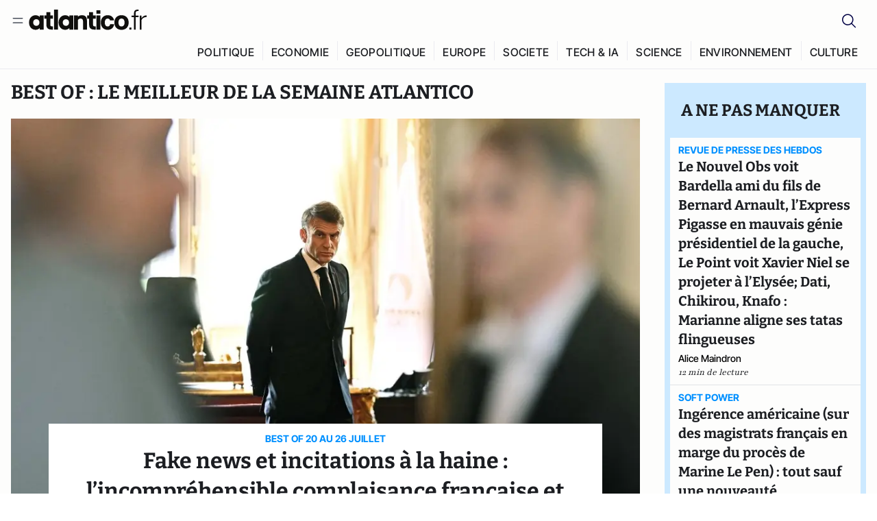

--- FILE ---
content_type: text/html;charset=utf-8
request_url: https://www.atlantico.fr/best-of/ceZBBv0B7e
body_size: 62858
content:
<!DOCTYPE html><html  lang="fr"><head><meta charset="utf-8"><meta name="viewport" content="width=device-width, initial-scale=1"><script type="importmap">{"imports":{"#entry":"/v3_nuxt/BbuI-LQU.js"}}</script><title>Best of : Martin Gurri : « Emmanuel Macron a généré le chaos en France en jouant en même temps dans le camp d’un ancien régime étroitement contrôlé par les élites et dans celui des mouvements populistes venus de la France d’en bas » ; Fake news et incitations à la haine : l’incompréhensible complaisance française et européenne face à la gauche radicale</title><link rel="preconnect" href="https://securepubads.g.doubleclick.net"><script src="https://securepubads.g.doubleclick.net/tag/js/gpt.js" async type="adabfd9bbb447ec1afe40c62-text/javascript"></script><script src="https://bisko.gjirafa.net/web/atlantico-sdk.js" async type="adabfd9bbb447ec1afe40c62-text/javascript"></script><style>.slide-enter-active[data-v-7fdfb17c],.slide-leave-active[data-v-7fdfb17c]{transition:transform .3s ease}.slide-enter-from[data-v-7fdfb17c],.slide-leave-to[data-v-7fdfb17c]{transform:translate(100%)}.slide-enter-to[data-v-7fdfb17c],.slide-leave-from[data-v-7fdfb17c]{transform:translate(0)}.body[data-v-7fdfb17c]::-webkit-scrollbar{display:none}</style><style>.cursor-grab{cursor:grab;cursor:-webkit-grab}.cursor-grabbing{cursor:grabbing;cursor:-webkit-grabbing}</style><link rel="stylesheet" href="/v3_nuxt/entry.CUcwEuyd.css" crossorigin><link rel="preload" as="image" href="https://atlantico.codexcdn.net/assets/aste1zCKal7Z0ZAcR.png?width=1280&height=1000&quality=75"><link rel="modulepreload" as="script" crossorigin href="/v3_nuxt/BbuI-LQU.js"><link rel="modulepreload" as="script" crossorigin href="/v3_nuxt/CbEU4yfW.js"><link rel="modulepreload" as="script" crossorigin href="/v3_nuxt/CrTGtukx.js"><link rel="modulepreload" as="script" crossorigin href="/v3_nuxt/CUwIPzzo.js"><link rel="modulepreload" as="script" crossorigin href="/v3_nuxt/qqK01Dqc.js"><link rel="modulepreload" as="script" crossorigin href="/v3_nuxt/DQBslCSf.js"><link rel="modulepreload" as="script" crossorigin href="/v3_nuxt/DmrLrFZ4.js"><link rel="modulepreload" as="script" crossorigin href="/v3_nuxt/CN9sZZFA.js"><link rel="modulepreload" as="script" crossorigin href="/v3_nuxt/Av__j5bX.js"><link rel="modulepreload" as="script" crossorigin href="/v3_nuxt/Bw9yKQzT.js"><link rel="modulepreload" as="script" crossorigin href="/v3_nuxt/Bgyaxa9B.js"><link rel="modulepreload" as="script" crossorigin href="/v3_nuxt/DSWHsW7R.js"><link rel="modulepreload" as="script" crossorigin href="/v3_nuxt/BLMDDnHx.js"><link rel="modulepreload" as="script" crossorigin href="/v3_nuxt/L3iAslb-.js"><link rel="modulepreload" as="script" crossorigin href="/v3_nuxt/C5lP0Sm2.js"><link rel="modulepreload" as="script" crossorigin href="/v3_nuxt/C96V2tip.js"><link rel="modulepreload" as="script" crossorigin href="/v3_nuxt/CtV1-zTq.js"><link rel="modulepreload" as="script" crossorigin href="/v3_nuxt/lKj-Xg76.js"><link rel="modulepreload" as="script" crossorigin href="/v3_nuxt/7sJ2nx5a.js"><link rel="modulepreload" as="script" crossorigin href="/v3_nuxt/B7d8D2oU.js"><link rel="modulepreload" as="script" crossorigin href="/v3_nuxt/BGQIUTp7.js"><link rel="modulepreload" as="script" crossorigin href="/v3_nuxt/DTSa4G62.js"><link rel="modulepreload" as="script" crossorigin href="/v3_nuxt/CBqDzlCG.js"><link rel="modulepreload" as="script" crossorigin href="/v3_nuxt/DyYSNLvw.js"><link rel="modulepreload" as="script" crossorigin href="/v3_nuxt/toJM70vm.js"><link rel="modulepreload" as="script" crossorigin href="/v3_nuxt/xQP_G4VK.js"><link rel="modulepreload" as="script" crossorigin href="/v3_nuxt/CQW0_ILY.js"><link rel="modulepreload" as="script" crossorigin href="/v3_nuxt/D4lNBRcN.js"><link rel="modulepreload" as="script" crossorigin href="/v3_nuxt/CKyTZGUy.js"><link rel="modulepreload" as="script" crossorigin href="/v3_nuxt/BfekSUo5.js"><link rel="modulepreload" as="script" crossorigin href="/v3_nuxt/BFRwwTn_.js"><link rel="modulepreload" as="script" crossorigin href="/v3_nuxt/DkkhaLbn.js"><link rel="modulepreload" as="script" crossorigin href="/v3_nuxt/BVmf2DUE.js"><link rel="modulepreload" as="script" crossorigin href="/v3_nuxt/DlAUqK2U.js"><link rel="modulepreload" as="script" crossorigin href="/v3_nuxt/BMnz9UFB.js"><link rel="modulepreload" as="script" crossorigin href="/v3_nuxt/C_UEiUxm.js"><link rel="preload" as="fetch" fetchpriority="low" crossorigin="anonymous" href="/v3_nuxt/builds/meta/f6111475-5a1b-41cc-99dc-eaeb2df48e38.json"><script src="https://cdn.tonos.tech/sdk/tonos-script-stg.js?aId=0e0e4cf9b7e54af3a437480933e69d6d&t=web" data-cfasync="false" defer></script><script src="https://www.instagram.com/embed.js" defer type="adabfd9bbb447ec1afe40c62-text/javascript"></script><link rel="dns-prefetch" href="https://securepubads.g.doubleclick.net"><link rel="prefetch" as="image" type="image/svg+xml" href="/v3_nuxt/error-illustration.DUkv96ME.svg"><link rel="prefetch" as="image" type="image/svg+xml" href="/v3_nuxt/subscribe-img.BwIj5q4I.svg"><link rel="prefetch" as="style" crossorigin href="/v3_nuxt/index.7-qUVTK2.css"><link rel="prefetch" as="script" crossorigin href="/v3_nuxt/ByxH9N2D.js"><link rel="prefetch" as="script" crossorigin href="/v3_nuxt/CRsmAEJ5.js"><link rel="prefetch" as="script" crossorigin href="/v3_nuxt/Kvs9Xklx.js"><link rel="prefetch" as="script" crossorigin href="/v3_nuxt/BCmjVHhZ.js"><link rel="prefetch" as="script" crossorigin href="/v3_nuxt/P4A8BktA.js"><link rel="prefetch" as="script" crossorigin href="/v3_nuxt/DPhpZ5tO.js"><link rel="prefetch" as="script" crossorigin href="/v3_nuxt/BkUQsuUD.js"><link rel="prefetch" as="script" crossorigin href="/v3_nuxt/CS7CaD1L.js"><link rel="prefetch" as="script" crossorigin href="/v3_nuxt/CIsRdh3A.js"><link rel="prefetch" as="script" crossorigin href="/v3_nuxt/C_3HF7rD.js"><link rel="prefetch" as="script" crossorigin href="/v3_nuxt/BSkaNyY1.js"><meta name="robots" content="max-image-preview:large"><link rel="icon" type="image/x-icon" href="/favicon.ico"><link rel="icon" type="image/svg" href="/atlantico-short-logo.svg"><script type="application/ld+json" data-hid="schemaOrganization">
    {
      "@context": "https://schema.org",
      "@type": "NewsMediaOrganization",
      "name": "Atlantico.fr",
      "url": "https://atlantico.fr",
      "slogan": "Êtes-vous prêt à changer d'avis ?",
      "logo": "https://atlantico.codexcdn.net/assets/aseAg7UxDo15736OI.png",
      "sameAs": [
        "https://www.facebook.com/atlantico.franc",
        "https://twitter.com/atlantico_fr",
        "https://www.linkedin.com/company/atlantico/"
      ]
    }
    </script><script type="adabfd9bbb447ec1afe40c62-text/javascript">
              (function(w,d,s,l,i){w[l]=w[l]||[];w[l].push({'gtm.start':
              new Date().getTime(),event:'gtm.js'});var f=d.getElementsByTagName(s)[0],
              j=d.createElement(s),dl=l!='dataLayer'?'&l='+l:'';j.async=true;j.src=
              'https://www.googletagmanager.com/gtm.js?id='+i+dl;f.parentNode.insertBefore(j,f);
              })(window,document,'script','dataLayer','GTM-K3S7WXR');
              </script><meta name="description" content="Best Of : Le meilleur de la semaine Atlantico"><meta name="keywords" content="Atlantico,Media,Information,Libéral,Conservateur,Actualité,Economie,Politique,Géopolitique,Tech,Culture,People,Articles,Podcasts,Vidéos"><meta name="publisher" content="Atlantico"><meta property="og:title" content="Best of : Martin Gurri : « Emmanuel Macron a généré le chaos en France en jouant en même temps dans le camp d’un ancien régime étroitement contrôlé par les élites et dans celui des mouvements populistes venus de la France d’en bas » ; Fake news et incitations à la haine : l’incompréhensible complaisance française et européenne face à la gauche radicale"><meta property="og:description" content="Best Of : Le meilleur de la semaine Atlantico"><meta property="og:url" content="https://atlantico.fr/best-of/ceZBBv0B7e"><meta property="og:image" content="https://atlantico.codexcdn.net/assets/aste1zCKal7Z0ZAcR.png?width=1280&height=1000&quality=75"><meta name="og:site_name" content="Atlantico"><meta property="og:type" content="best-of"><meta property="fb:app_id" content="1093005977806886"><meta name="msapplication-TileColor" content="#2b5797"><meta name="theme-color" content="#00014b"><meta name="apple-itunes-app" content="app-id=1564440160, app-argument=atlanticofr://?xto=AL-1-[iOS_Banner]"><meta name="al:ios:app_store_id" content="1564440160"><meta name="al:ios:app_name" content="Atlantico"><meta name="al:ios:url" content="atlanticofr://?xto=AL-1-[Autres]"><meta name="al:android:app_name" content="Atlantico"><meta name="al:android:package" content="com.talmont.atlantico"><meta name="al:android:url" content="atlanticofr://?xto=AL-1-[Autres]"><meta name="al:web:url" content="https://atlantico.fr"><meta name="apple-mobile-web-app-title" content="Atlantico"><meta name="twitter:app:id:googleplay" content="com.talmont.atlantico"><meta name="twitter:app:name:googleplay" content="Atlantico"><meta name="twitter:app:url:googleplay" content="https://atlantico.fr"><meta name="twitter:app:id:iphone" content="1564440160"><meta name="twitter:app:name:iphone" content="Atlantico .fr"><meta name="twitter:title" content="Best of : Martin Gurri : « Emmanuel Macron a généré le chaos en France en jouant en même temps dans le camp d’un ancien régime étroitement contrôlé par les élites et dans celui des mouvements populistes venus de la France d’en bas » ; Fake news et incitations à la haine : l’incompréhensible complaisance française et européenne face à la gauche radicale"><meta property="twitter:url" content="https://atlantico.fr"><meta name="twitter:image" content="https://atlantico.codexcdn.net/assets/aste1zCKal7Z0ZAcR.png?width=1280&height=1000&quality=75"><meta name="twitter:description" content="Best Of : Le meilleur de la semaine Atlantico"><link rel="canonical" href="https://atlantico.fr/best-of/ceZBBv0B7e"><link rel="mask-icon" href="/safari-pinned-tab.svg" color="#00014b"><link rel="apple-touch-icon" href="/apple-touch-icon.svg" sizes="180x180"><link rel="alternate" type="application/rss+xml" href="https://rss.atlantico.fr" title="Atlantico RSS"><script type="application/ld+json">{"@context":"https://schema.org","@type":"BreadcrumbList","itemListElement":[{"@type":"ListItem","position":1,"name":"A la une","item":"https://atlantico.fr"},{"@type":"ListItem","position":2,"name":"Best of","item":"https://atlantico.fr/best-of/ceZBBv0B7e"}]}</script><meta name="twitter:card" content="summary_large_image"><script type="adabfd9bbb447ec1afe40c62-module" src="/v3_nuxt/BbuI-LQU.js" crossorigin></script></head><body  class=""><noscript><iframe src="https://www.googletagmanager.com/ns.html?id=GTM-K3S7WXR"
          height="0" width="0" style="display:none;visibility:hidden"></iframe></noscript><!--teleport start anchor--><!----><!--teleport anchor--><div id="__nuxt"><div><div class="relative bg-[#FDFDFC]"><header class="sticky top-0 z-[9999] border-b border-[#EBEBF0] bg-[#fdfdfc] px-4 py-3 max-container:px-0 print:hidden [@media(min-width:1360px)]:pb-0 [@media(min-width:1361px)]:min-h-[105px]"><nav class="mx-auto flex min-h-9 max-w-[1360px] items-center justify-between"><div class="flex items-center gap-1.5 md:gap-5 [@media(min-width:375px)]:gap-3"><button class="hidden md:flex"><img src="data:image/svg+xml,%3csvg%20width=&#39;20&#39;%20height=&#39;20&#39;%20viewBox=&#39;0%200%2020%2020&#39;%20fill=&#39;none&#39;%20xmlns=&#39;http://www.w3.org/2000/svg&#39;%3e%3cpath%20d=&#39;M3.33334%206.6665H16.6667M3.33334%2013.3332H16.6667&#39;%20stroke=&#39;%23494F5A&#39;%20stroke-width=&#39;1.5&#39;%20stroke-linecap=&#39;round&#39;%20stroke-linejoin=&#39;round&#39;/%3e%3c/svg%3e" alt="Menu icon" width="20" height="20" class="h-5 w-5 cursor-pointer"></button><a href="/" class=""><img src="/logo.svg" width="185" height="32" class="h-[32px] w-[185px]" alt="Atlantico logo"></a></div><div class="flex items-center justify-center gap-2 md:gap-3"><button class="mr-3 hidden md:flex"><img src="data:image/svg+xml,%3csvg%20width=&#39;24&#39;%20height=&#39;24&#39;%20viewBox=&#39;0%200%2024%2024&#39;%20fill=&#39;none&#39;%20xmlns=&#39;http://www.w3.org/2000/svg&#39;%3e%3cpath%20d=&#39;M21.2765%2021.6164L15.6125%2015.9523C16.9735%2014.3183%2017.6522%2012.2225%2017.5074%2010.1009C17.3625%207.97924%2016.4053%205.99512%2014.8348%204.56126C13.2644%203.12741%2011.2016%202.35421%209.07555%202.40253C6.94953%202.45084%204.92397%203.31694%203.42026%204.82065C1.91655%206.32436%201.05045%208.34992%201.00213%2010.4759C0.953823%2012.602%201.72702%2014.6648%203.16087%2016.2352C4.59473%2017.8057%206.57885%2018.7629%208.70048%2018.9078C10.8221%2019.0526%2012.9179%2018.3739%2014.5519%2017.0129L20.216%2022.6769L21.2765%2021.6164ZM2.52654%2010.6769C2.52654%209.34191%202.92243%208.03687%203.66412%206.92684C4.40582%205.8168%205.46003%204.95164%206.69343%204.44075C7.92683%203.92986%209.28403%203.79618%2010.5934%204.05663C11.9028%204.31709%2013.1055%204.95996%2014.0495%205.90396C14.9935%206.84797%2015.6364%208.0507%2015.8968%209.36008C16.1573%2010.6694%2016.0236%2012.0266%2015.5127%2013.26C15.0018%2014.4935%2014.1367%2015.5477%2013.0266%2016.2894C11.9166%2017.0311%2010.6116%2017.4269%209.27654%2017.4269C7.48694%2017.425%205.77121%2016.7132%204.50577%2015.4477C3.24033%2014.1823%202.52853%2012.4665%202.52654%2010.6769Z&#39;%20fill=&#39;%23000044&#39;/%3e%3c/svg%3e" alt="Search icon" width="24" height="24"></button><span></span><button class="flex md:hidden"><img src="data:image/svg+xml,%3csvg%20width=&#39;20&#39;%20height=&#39;20&#39;%20viewBox=&#39;0%200%2020%2020&#39;%20fill=&#39;none&#39;%20xmlns=&#39;http://www.w3.org/2000/svg&#39;%3e%3cpath%20d=&#39;M3.33334%206.6665H16.6667M3.33334%2013.3332H16.6667&#39;%20stroke=&#39;%23494F5A&#39;%20stroke-width=&#39;1.5&#39;%20stroke-linecap=&#39;round&#39;%20stroke-linejoin=&#39;round&#39;/%3e%3c/svg%3e" alt="Menu icon" width="20" height="20" class="h-5 w-5 cursor-pointer"></button></div></nav><div class="mx-auto mt-3 max-w-[1360px] items-end justify-end gap-1 [@media(max-width:1023px)]:hidden [@media(min-width:1024px)]:flex"><div class="flex pb-4 [@media(min-width:1024px)]:pb-0"><!--[--><div class="border-r border-[#EBEBF0] px-2 pt-1 last:border-none [@media(max-width:1360px)]:px-1"><a href="/explore/all/politique" class="px-3 pb-4 pt-1 text-sm font-medium uppercase leading-[125%] tracking-[0.02em] text-gray10 hover:border-b-4 hover:border-link-blue hover:bg-[#EBEBF0] xl:text-base [@media(max-width:1360px)]:px-2">POLITIQUE</a></div><div class="border-r border-[#EBEBF0] px-2 pt-1 last:border-none [@media(max-width:1360px)]:px-1"><a href="/explore/all/economie" class="px-3 pb-4 pt-1 text-sm font-medium uppercase leading-[125%] tracking-[0.02em] text-gray10 hover:border-b-4 hover:border-link-blue hover:bg-[#EBEBF0] xl:text-base [@media(max-width:1360px)]:px-2">ECONOMIE</a></div><div class="border-r border-[#EBEBF0] px-2 pt-1 last:border-none [@media(max-width:1360px)]:px-1"><a href="/explore/all/geopolitique" class="px-3 pb-4 pt-1 text-sm font-medium uppercase leading-[125%] tracking-[0.02em] text-gray10 hover:border-b-4 hover:border-link-blue hover:bg-[#EBEBF0] xl:text-base [@media(max-width:1360px)]:px-2">GEOPOLITIQUE</a></div><div class="border-r border-[#EBEBF0] px-2 pt-1 last:border-none [@media(max-width:1360px)]:px-1"><a href="/explore/all/europe" class="px-3 pb-4 pt-1 text-sm font-medium uppercase leading-[125%] tracking-[0.02em] text-gray10 hover:border-b-4 hover:border-link-blue hover:bg-[#EBEBF0] xl:text-base [@media(max-width:1360px)]:px-2">EUROPE</a></div><div class="border-r border-[#EBEBF0] px-2 pt-1 last:border-none [@media(max-width:1360px)]:px-1"><a href="/explore/all/societe" class="px-3 pb-4 pt-1 text-sm font-medium uppercase leading-[125%] tracking-[0.02em] text-gray10 hover:border-b-4 hover:border-link-blue hover:bg-[#EBEBF0] xl:text-base [@media(max-width:1360px)]:px-2">SOCIETE</a></div><div class="border-r border-[#EBEBF0] px-2 pt-1 last:border-none [@media(max-width:1360px)]:px-1"><a href="/explore/all/tech-ia" class="px-3 pb-4 pt-1 text-sm font-medium uppercase leading-[125%] tracking-[0.02em] text-gray10 hover:border-b-4 hover:border-link-blue hover:bg-[#EBEBF0] xl:text-base [@media(max-width:1360px)]:px-2">TECH &amp; IA</a></div><div class="border-r border-[#EBEBF0] px-2 pt-1 last:border-none [@media(max-width:1360px)]:px-1"><a href="/explore/all/science" class="px-3 pb-4 pt-1 text-sm font-medium uppercase leading-[125%] tracking-[0.02em] text-gray10 hover:border-b-4 hover:border-link-blue hover:bg-[#EBEBF0] xl:text-base [@media(max-width:1360px)]:px-2">SCIENCE</a></div><div class="border-r border-[#EBEBF0] px-2 pt-1 last:border-none [@media(max-width:1360px)]:px-1"><a href="/explore/all/environnement" class="px-3 pb-4 pt-1 text-sm font-medium uppercase leading-[125%] tracking-[0.02em] text-gray10 hover:border-b-4 hover:border-link-blue hover:bg-[#EBEBF0] xl:text-base [@media(max-width:1360px)]:px-2">ENVIRONNEMENT</a></div><div class="border-r border-[#EBEBF0] px-2 pt-1 last:border-none [@media(max-width:1360px)]:px-1"><a href="/explore/all/culture" class="px-3 pb-4 pt-1 text-sm font-medium uppercase leading-[125%] tracking-[0.02em] text-gray10 hover:border-b-4 hover:border-link-blue hover:bg-[#EBEBF0] xl:text-base [@media(max-width:1360px)]:px-2">CULTURE</a></div><!--]--></div></div><!----><!----></header><!--teleport start--><!--teleport end--><!----><!----><!----><!----><!--[--><!----><aside class="translate-x-full md:-translate-x-full fixed right-0 top-0 z-[99999] h-full w-full transform overflow-y-auto bg-[#F9FAFB] transition-transform duration-300 ease-in-out sm:max-w-[400px] md:left-0"><div class="sticky top-0 z-10 flex min-h-[57px] items-end justify-between border-b border-[#EBEBF0] bg-[#FDFDFC] px-5 py-1.5 pr-2 [@media(min-width:1361px)]:min-h-[105px] [@media(min-width:1361px)]:py-3"><span class="font-bitter text-2xl font-bold uppercase text-gray10"> Menu </span><div class="block w-fit"><img src="data:image/svg+xml,%3csvg%20width=&#39;13&#39;%20height=&#39;12&#39;%20viewBox=&#39;0%200%2013%2012&#39;%20fill=&#39;none&#39;%20xmlns=&#39;http://www.w3.org/2000/svg&#39;%3e%3cpath%20fill-rule=&#39;evenodd&#39;%20clip-rule=&#39;evenodd&#39;%20d=&#39;M2.89254%209.35355C3.0878%209.54882%203.40439%209.54882%203.59965%209.35355L6.24609%206.70711L8.89254%209.35355C9.0878%209.54882%209.40439%209.54882%209.59965%209.35355C9.79491%209.15829%209.79491%208.84171%209.59965%208.64645L6.9532%206L9.59965%203.35355C9.79491%203.15829%209.79491%202.84171%209.59965%202.64645C9.40439%202.45118%209.0878%202.45118%208.89254%202.64645L6.24609%205.29289L3.59965%202.64645C3.40439%202.45118%203.0878%202.45118%202.89254%202.64645C2.69728%202.84171%202.69728%203.15829%202.89254%203.35355L5.53899%206L2.89254%208.64645C2.69728%208.84171%202.69728%209.15829%202.89254%209.35355Z&#39;%20fill=&#39;%231C1E22&#39;/%3e%3c/svg%3e" alt="Close icon" class="cursor-pointer px-3 py-2" width="46" height="46"></div></div><div class="flex flex-col px-4"><div class="relative mt-6 flex"><img src="data:image/svg+xml,%3csvg%20width=&#39;24&#39;%20height=&#39;24&#39;%20viewBox=&#39;0%200%2024%2024&#39;%20fill=&#39;none&#39;%20xmlns=&#39;http://www.w3.org/2000/svg&#39;%3e%3cpath%20d=&#39;M21.2765%2021.6164L15.6125%2015.9523C16.9735%2014.3183%2017.6522%2012.2225%2017.5074%2010.1009C17.3625%207.97924%2016.4053%205.99512%2014.8348%204.56126C13.2644%203.12741%2011.2016%202.35421%209.07555%202.40253C6.94953%202.45084%204.92397%203.31694%203.42026%204.82065C1.91655%206.32436%201.05045%208.34992%201.00213%2010.4759C0.953823%2012.602%201.72702%2014.6648%203.16087%2016.2352C4.59473%2017.8057%206.57885%2018.7629%208.70048%2018.9078C10.8221%2019.0526%2012.9179%2018.3739%2014.5519%2017.0129L20.216%2022.6769L21.2765%2021.6164ZM2.52654%2010.6769C2.52654%209.34191%202.92243%208.03687%203.66412%206.92684C4.40582%205.8168%205.46003%204.95164%206.69343%204.44075C7.92683%203.92986%209.28403%203.79618%2010.5934%204.05663C11.9028%204.31709%2013.1055%204.95996%2014.0495%205.90396C14.9935%206.84797%2015.6364%208.0507%2015.8968%209.36008C16.1573%2010.6694%2016.0236%2012.0266%2015.5127%2013.26C15.0018%2014.4935%2014.1367%2015.5477%2013.0266%2016.2894C11.9166%2017.0311%2010.6116%2017.4269%209.27654%2017.4269C7.48694%2017.425%205.77121%2016.7132%204.50577%2015.4477C3.24033%2014.1823%202.52853%2012.4665%202.52654%2010.6769Z&#39;%20fill=&#39;%23000044&#39;/%3e%3c/svg%3e" alt="Search icon" width="16" height="16" class="absolute left-4 top-3.5"><input value="" type="text" placeholder="Recherche..." class="w-full rounded border border-[#8E98A83D] bg-white py-[11px] pl-10 text-sm text-gray7 outline-none"></div></div><nav class="flex flex-col p-5"><!----><button style="" class="mt-2 flex h-[40px] justify-center rounded bg-[#E6E6EC] px-3 py-2.5 text-sm font-medium uppercase text-black md:hidden"> Je me connecte </button><!----><span class="mb-2 text-base font-medium uppercase text-gray10"> Categories </span><!--[--><a href="/explore/decryptages" class="border border-[#F6F6F6] bg-white p-3 text-base font-medium text-gray9 hover:bg-gray1 rounded-t-lg">Décryptages</a><a href="/explore/dossiers" class="border border-[#F6F6F6] bg-white p-3 text-base font-medium text-gray9 hover:bg-gray1">Dossiers</a><a href="/explore/rdvs" class="border border-[#F6F6F6] bg-white p-3 text-base font-medium text-gray9 hover:bg-gray1">Rendez-Vous</a><a href="/explore/videos" class="border border-[#F6F6F6] bg-white p-3 text-base font-medium text-gray9 hover:bg-gray1">Vidéos</a><a href="/explore/podcasts" class="border border-[#F6F6F6] bg-white p-3 text-base font-medium text-gray9 hover:bg-gray1">Podcasts</a><!--]--><button class="&#39;border rounded-b-lg&#39;, border-[#F6F6F6] bg-white p-3 text-left text-base font-medium text-gray9 hover:bg-gray1"> Plus Lus </button><div class="mt-9"><span class="text-gray8 mb-2 block text-xs uppercase"> Recevez notre newsletter </span><form class="relative"><input value="" placeholder="Entrez votre email pour recevoir la newsletter" class="w-full rounded border border-gray2 bg-white py-3 pl-4 pr-10 text-sm text-gray7 outline-none pr-12"><button type="submit" class="mt-2 min-h-[42.41px] w-full rounded-[4px] border border-brand9 bg-yellow-btn p-2.5 text-base font-medium uppercase text-brand9"><p>S&#39;inscrire</p></button></form><!----></div><p class="mb-6 mt-2 text-sm text-[#32363E]"> En cliquant sur s&#39;inscrire, vous confirmez que vous acceptez nos <a href="/conditions-generales" class="font-medium text-brand9 underline"> Termes et Conditions </a></p><div class="flex flex-col border-b border-[#E5E5E7] pb-3"><span class="mb-2 text-base font-medium uppercase text-gray10"> Themes </span><!--[--><a href="/explore/all/politique" class="border border-[#F6F6F6] bg-white p-3 text-base font-medium text-gray9 hover:bg-gray1 rounded-t-lg">Politique</a><a href="/explore/all/economie" class="border border-[#F6F6F6] bg-white p-3 text-base font-medium text-gray9 hover:bg-gray1">Economie</a><a href="/explore/all/geopolitique" class="border border-[#F6F6F6] bg-white p-3 text-base font-medium text-gray9 hover:bg-gray1">Géopolitique</a><a href="/explore/all/europe" class="border border-[#F6F6F6] bg-white p-3 text-base font-medium text-gray9 hover:bg-gray1">Europe</a><a href="/explore/all/societe" class="border border-[#F6F6F6] bg-white p-3 text-base font-medium text-gray9 hover:bg-gray1">Société</a><a href="/explore/all/tech-ia" class="border border-[#F6F6F6] bg-white p-3 text-base font-medium text-gray9 hover:bg-gray1">Tech &amp; IA</a><a href="/explore/all/science" class="border border-[#F6F6F6] bg-white p-3 text-base font-medium text-gray9 hover:bg-gray1">Science</a><a href="/explore/all/environnement" class="border border-[#F6F6F6] bg-white p-3 text-base font-medium text-gray9 hover:bg-gray1">Environnement</a><a href="/explore/all/culture" class="border border-[#F6F6F6] bg-white p-3 text-base font-medium text-gray9 hover:bg-gray1 rounded-b-lg">Culture</a><!--]--></div><a href="/about" class="mt-3 flex items-center justify-between gap-1.5 rounded-lg bg-white p-3 text-base font-medium tracking-[0.32px] text-brand9"><div class="flex items-center gap-2"><img src="data:image/svg+xml,%3csvg%20width=&#39;18&#39;%20height=&#39;18&#39;%20viewBox=&#39;0%200%2018%2018&#39;%20fill=&#39;none&#39;%20xmlns=&#39;http://www.w3.org/2000/svg&#39;%3e%3cpath%20d=&#39;M8.94284%2011.9219C10.5556%2011.9219%2011.713%2010.7455%2011.713%209.00006C11.713%207.25449%2010.5556%206.09723%208.94284%206.09723C7.31119%206.09723%206.17275%207.25449%206.17275%209.00006C6.17275%2010.7455%207.31119%2011.9219%208.94284%2011.9219ZM2.54883%208.981C2.54883%205.20526%205.0534%202.625%208.2788%202.625C9.79661%202.625%2011.0489%203.19433%2011.9406%204.16185V2.8337H15.4507V15.1663H11.9406V13.8192C11.0489%2014.8059%209.79661%2015.375%208.2788%2015.375C5.0534%2015.375%202.54883%2012.7758%202.54883%208.981Z&#39;%20fill=&#39;%23100F0D&#39;/%3e%3c/svg%3e" alt="Atlantico logo with letter" width="18" height="18"> Atlantico, c&#39;est qui, c&#39;est quoi ? </div><img src="data:image/svg+xml,%3csvg%20width=&#39;7&#39;%20height=&#39;12&#39;%20viewBox=&#39;0%200%207%2012&#39;%20fill=&#39;none&#39;%20xmlns=&#39;http://www.w3.org/2000/svg&#39;%3e%3cpath%20d=&#39;M5.37468%206.00015C5.37468%206.00951%205.36922%205.92882%205.24935%205.72997C5.13977%205.54819%204.97124%205.32725%204.74968%205.07648C4.30792%204.57658%203.70724%204.01381%203.09033%203.47818C2.4764%202.94513%201.86029%202.45072%201.39681%202.08902C1.16539%201.90841%200.972209%201.7609%200.83773%201.65933C0.770628%201.60865%200.717867%201.56947%200.682294%201.54296C0.664635%201.52979%200.651394%201.51949%200.642418%201.51285C0.637925%201.50952%200.634011%201.50713%200.631838%201.50552C0.630825%201.50477%200.629867%201.50424%200.629397%201.50389V1.50308C0.351496%201.29841%200.292139%200.907798%200.496747%200.62987C0.701417%200.351971%201.09203%200.292618%201.36996%200.49722H1.37077L1.37158%200.498034C1.3723%200.49856%201.37358%200.499542%201.37484%200.500475C1.37746%200.502411%201.38145%200.505074%201.38623%200.508613C1.39614%200.515949%201.41071%200.526453%201.42936%200.540352C1.46699%200.568392%201.52182%200.609932%201.59131%200.662422C1.73026%200.767374%201.92861%200.918353%202.16586%201.1035C2.63981%201.47338%203.27405%201.98215%203.90983%202.53417C4.54256%203.08354%205.19162%203.68799%205.68718%204.24885C5.93436%204.5286%206.15646%204.81282%206.32032%205.08462C6.47376%205.33922%206.62468%205.66153%206.62468%206.00015C6.62468%206.33877%206.47376%206.66107%206.32032%206.91568C6.15646%207.18748%205.93436%207.4717%205.68718%207.75145C5.19162%208.31231%204.54256%208.91677%203.90983%209.46613C3.27392%2010.0183%202.63903%2010.5269%202.16504%2010.8968C1.9279%2011.0819%201.73022%2011.233%201.59131%2011.3379C1.52182%2011.3904%201.46699%2011.4319%201.42936%2011.4599C1.41072%2011.4738%201.39614%2011.4843%201.38623%2011.4917C1.38148%2011.4952%201.37746%2011.4979%201.37484%2011.4998C1.3736%2011.5007%201.3723%2011.5017%201.37158%2011.5023L1.37077%2011.5031H1.36996C1.09202%2011.7077%200.701421%2011.6483%200.496747%2011.3704C0.292119%2011.0925%200.351484%2010.7019%200.629397%2010.4972V10.4964C0.62987%2010.4961%200.630816%2010.4955%200.631838%2010.4948C0.633958%2010.4932%200.637276%2010.4907%200.641604%2010.4875C0.650583%2010.4808%200.664508%2010.4706%200.682294%2010.4573C0.717871%2010.4308%200.770618%2010.3917%200.83773%2010.341C0.97221%2010.2394%201.16539%2010.0919%201.39681%209.91128C1.86026%209.54961%202.47563%209.05512%203.08952%208.52212C3.70655%207.9864%204.30784%207.42381%204.74968%206.92382C4.97124%206.67305%205.13977%206.45211%205.24935%206.27033C5.3692%206.07149%205.37468%205.99081%205.37468%206.00015Z&#39;%20fill=&#39;%23494F5A&#39;/%3e%3c/svg%3e" alt="Arrow right icon" width="16" height="16" class="h-4 w-4"></a><div class="my-3 border-b"></div><ul class="flex flex-wrap gap-4"><!--[--><li><a href="/about" class="text-base font-medium tracking-[0.56px] text-gray9 hover:text-link-blue">À propos de nous</a></li><li><a href="/contact" class="text-base font-medium tracking-[0.56px] text-gray9 hover:text-link-blue">Nous contacter</a></li><li><a href="/cgv" class="text-base font-medium tracking-[0.56px] text-gray9 hover:text-link-blue">CGV</a></li><li><a href="/legal" class="text-base font-medium tracking-[0.56px] text-gray9 hover:text-link-blue">Mentions légales</a></li><li><button type="button" class="cursor-pointer text-base font-medium tracking-[0.56px] text-gray9 hover:text-link-blue">Gestion de la publicité</button></li><li><button type="button" class="cursor-pointer text-base font-medium tracking-[0.56px] text-gray9 hover:text-link-blue">Gestion des cookies</button></li><li><a href="/politique-de-confidentialite" class="text-base font-medium tracking-[0.56px] text-gray9 hover:text-link-blue">Politique de confidentialité</a></li><li><a href="/politique-daccessibilite" class="text-base font-medium tracking-[0.56px] text-gray9 hover:text-link-blue">Politique d’accessibilité</a></li><li><a href="/politique-relative-aux-cookies" class="text-base font-medium tracking-[0.56px] text-gray9 hover:text-link-blue">Politique relative aux cookies</a></li><li><a href="/conditions-generales" class="text-base font-medium tracking-[0.56px] text-gray9 hover:text-link-blue">Conditions générales d’utilisation</a></li><!--]--></ul></nav></aside><!--]--><main class="mx-auto w-full max-w-[1360px] px-4 pb-5 pt-0 lg:py-5 max-container:px-0"><!--[--><!--[--><div id="tonos-content-id" value="non-premium"></div><div class="py-6 lg:flex lg:w-full lg:justify-between lg:gap-10 lg:py-0"><div class="contents lg:flex lg:min-w-0 lg:basis-[73.53%] lg:flex-col lg:gap-6 lg:pb-16"><div class="flex flex-wrap items-center justify-between border-gray4 order-1 -mx-4 mb-3 border-b px-4 pb-2 md:mx-0 md:px-0 lg:mb-0 lg:border-0"><h1 class="font-bitter text-xl font-bold uppercase text-gray10 md:text-[28px]"><a class="hover:text-link-blue focus:text-link-blue">Best Of : Le meilleur de la semaine Atlantico</a></h1><!----></div><div class="gap-6 order-2"><div class="flex flex-row items-center justify-between gap-2 pb-4 pr-4 sm:flex-wrap"><!----><!----></div><!--[--><div class="group relative border-b border-gray2 pb-11"><div class="-mx-4 flex md:mx-0 md:w-full"><!----><div class="block w-full"><script src="/cdn-cgi/scripts/7d0fa10a/cloudflare-static/rocket-loader.min.js" data-cf-settings="adabfd9bbb447ec1afe40c62-|49"></script><img onerror="this.setAttribute(&#39;data-error&#39;, 1)" width="1070" height="650" alt="Article cover" loading="eager" data-nuxt-img srcset="https://atlantico.codexcdn.net/assets/aste1zCKal7Z0ZAcR.png?width=1280&amp;height=1000&amp;quality=75 1x, https://atlantico.codexcdn.net/assets/aste1zCKal7Z0ZAcR.png?width=1280&amp;height=1000&amp;quality=75 2x" fetchpriority="high" class="aspect-[4/3] max-h-[262px] w-full object-cover md:max-h-[666px]" src="https://atlantico.codexcdn.net/assets/aste1zCKal7Z0ZAcR.png?width=1280&amp;height=1000&amp;quality=75"></div></div><div class="relative z-10 mx-auto -mt-20 bg-white p-3 md:max-w-[88%] lg:absolute lg:bottom-5 lg:left-0 lg:right-0 lg:mt-0"><div class="flex flex-col items-center gap-4 text-center"><div class="text-sm font-bold uppercase text-link-blue"> Best of 20 au 26 juillet</div><!----><div class="flex items-center gap-2"><div class="line-clamp-5 font-bitter text-2xl font-bold leading-[130%] text-gray10 md:text-[32px] lg:leading-[140%]">Fake news et incitations à la haine : l’incompréhensible complaisance française et européenne face à la gauche radicale </div></div><!----></div></div></div><div class="pb-6"><!--[--><div class="articles group flex w-full flex-col gap-2 py-1" preloadimage><div class="flex flex-row gap-3 rounded-md bg-gray-50 px-2 py-3 font-bitter text-2xl font-bold leading-[1.4] tracking-[0em] text-gray10 group-hover:bg-[#0000440A] group-focus:bg-[#0000440A]"><div class="flex flex-row gap-3"><span class="text-link-blue"> • </span><span><a href="/article/decryptage/fake-news-et-incitations-a-la-haine-lincomprehensible-complaisance-francaise-et-europeenne-face-a-la-gauche-radicale-guillaume-leroy-bertrand-saint-germain" class="mb-1 font-bitter text-xl font-bold text-gray10 md:mb-4 md:text-2xl">Fake news et incitations à la haine : l’incompréhensible complaisance française et européenne face à la gauche radicale </a></span></div></div></div><div class="articles group flex w-full flex-col gap-2 py-1" preloadimage><div class="flex flex-row gap-3 rounded-md bg-gray-50 px-2 py-3 font-bitter text-2xl font-bold leading-[1.4] tracking-[0em] text-gray10 group-hover:bg-[#0000440A] group-focus:bg-[#0000440A]"><div class="flex flex-row gap-3"><span class="text-link-blue"> • </span><span><a href="/article/rdv/abrogation-de-la-reforme-des-retraites-ces-partis-politiques-francais-en-plein-deni-de-realite-jean-luc-demarty" class="mb-1 font-bitter text-xl font-bold text-gray10 md:mb-4 md:text-2xl">Abrogation de la réforme des retraites : ces partis politiques français en plein déni de réalité</a></span></div></div></div><div class="articles group flex w-full flex-col gap-2 py-1" preloadimage><div class="flex flex-row gap-3 rounded-md bg-gray-50 px-2 py-3 font-bitter text-2xl font-bold leading-[1.4] tracking-[0em] text-gray10 group-hover:bg-[#0000440A] group-focus:bg-[#0000440A]"><div class="flex flex-row gap-3"><span class="text-link-blue"> • </span><span><a href="/article/decryptage/le-scenario-secret-de-ground-zero-a-quoi-ressemblerait-le-jour-dapres-si-nous-etions-confrontes-a-une-chute-massive-des-reseaux-informatiques-mondiaux-thierry-berthier-benoit-grunemwald" class="mb-1 font-bitter text-xl font-bold text-gray10 md:mb-4 md:text-2xl">Le scénario secret de Ground Zero : à quoi ressemblerait le jour d’après si nous étions confrontés à une chute massive des réseaux informatiques mondiaux ?</a></span></div></div></div><div class="articles group flex w-full flex-col gap-2 py-1" preloadimage><div class="flex flex-row gap-3 rounded-md bg-gray-50 px-2 py-3 font-bitter text-2xl font-bold leading-[1.4] tracking-[0em] text-gray10 group-hover:bg-[#0000440A] group-focus:bg-[#0000440A]"><div class="flex flex-row gap-3"><span class="text-link-blue"> • </span><span><a href="/article/decryptage/le-scenario-secret-de-ground-zero-a-quoi-ressemblerait-le-jour-dapres-si-nous-etions-confrontes-a-une-chute-massive-des-reseaux-informatiques-mondiaux-thierry-berthier-benoit-grunemwald" class="mb-1 font-bitter text-xl font-bold text-gray10 md:mb-4 md:text-2xl">Le scénario secret de Ground Zero : à quoi ressemblerait le jour d’après si nous étions confrontés à une chute massive des réseaux informatiques mondiaux ?</a></span></div></div></div><div class="articles group flex w-full flex-col gap-2 py-1" preloadimage><div class="flex flex-row gap-3 rounded-md bg-gray-50 px-2 py-3 font-bitter text-2xl font-bold leading-[1.4] tracking-[0em] text-gray10 group-hover:bg-[#0000440A] group-focus:bg-[#0000440A]"><div class="flex flex-row gap-3"><span class="text-link-blue"> • </span><span><a href="/article/decryptage/les-democrates-savent-ce-que-biden-leur-coute-mesurent-ils-ce-quil-leur-apportait-jean-eric-branaa" class="mb-1 font-bitter text-xl font-bold text-gray10 md:mb-4 md:text-2xl">Les démocrates savent ce que Biden leur coûte… mesurent-ils ce qu’il leur apportait ?</a></span></div></div></div><div class="articles group flex w-full flex-col gap-2 py-1" preloadimage><div class="flex flex-row gap-3 rounded-md bg-gray-50 px-2 py-3 font-bitter text-2xl font-bold leading-[1.4] tracking-[0em] text-gray10 group-hover:bg-[#0000440A] group-focus:bg-[#0000440A]"><div class="flex flex-row gap-3"><span class="text-link-blue"> • </span><span><a href="/article/decryptage/repartition-des-postes-a-lassemblee-une-democratie-solide-peut-elle-se-permettre-deternels-perdants-raul-magni-berton" class="mb-1 font-bitter text-xl font-bold text-gray10 md:mb-4 md:text-2xl">Répartition des postes à l’Assemblée : une démocratie solide peut-elle se permettre d’éternels perdants ?</a></span></div></div></div><div class="articles group flex w-full flex-col gap-2 py-1" preloadimage><div class="flex flex-row gap-3 rounded-md bg-gray-50 px-2 py-3 font-bitter text-2xl font-bold leading-[1.4] tracking-[0em] text-gray10 group-hover:bg-[#0000440A] group-focus:bg-[#0000440A]"><div class="flex flex-row gap-3"><span class="text-link-blue"> • </span><span><a href="/article/decryptage/et-au-fait-que-reserverait-a-leurope-le-populisme-economique-dun-ticket-trump-vance-jd-vance-donald-trump-etats-unis-pierre-bentata" class="mb-1 font-bitter text-xl font-bold text-gray10 md:mb-4 md:text-2xl">Et au fait, que réserverait à l’Europe le populisme économique d’un ticket Trump / Vance ?</a></span></div></div></div><div class="articles group flex w-full flex-col gap-2 py-1" preloadimage><div class="flex flex-row gap-3 rounded-md bg-gray-50 px-2 py-3 font-bitter text-2xl font-bold leading-[1.4] tracking-[0em] text-gray10 group-hover:bg-[#0000440A] group-focus:bg-[#0000440A]"><div class="flex flex-row gap-3"><span class="text-link-blue"> • </span><span><a href="/article/decryptage/de-quoi-les-blocages-de-la-gauche-nfp-sont-ils-le-nom-daniel-salvatore-schiffer-jean-louis-margolin" class="mb-1 font-bitter text-xl font-bold text-gray10 md:mb-4 md:text-2xl">De quoi les blocages de la gauche NFP sont-ils le nom ?</a></span></div></div></div><div class="articles group flex w-full flex-col gap-2 py-1" preloadimage><div class="flex flex-row gap-3 rounded-md bg-gray-50 px-2 py-3 font-bitter text-2xl font-bold leading-[1.4] tracking-[0em] text-gray10 group-hover:bg-[#0000440A] group-focus:bg-[#0000440A]"><div class="flex flex-row gap-3"><span class="text-link-blue"> • </span><span><a href="/article/decryptage/les-riches-sont-de-plus-en-plus-riches-en-france-mais-pas-pour-les-raisons-evoquees-par-la-gauche-richesse-revenus-don-diego-de-la-vega" class="mb-1 font-bitter text-xl font-bold text-gray10 md:mb-4 md:text-2xl">Les riches sont de plus en plus riches en France. Mais pas pour les raisons évoquées par la gauche</a></span></div></div></div><div class="articles group flex w-full flex-col gap-2 py-1" preloadimage><div class="flex flex-row gap-3 rounded-md bg-gray-50 px-2 py-3 font-bitter text-2xl font-bold leading-[1.4] tracking-[0em] text-gray10 group-hover:bg-[#0000440A] group-focus:bg-[#0000440A]"><div class="flex flex-row gap-3"><span class="text-link-blue"> • </span><span><a href="/article/decryptage/chiffrages-du-crime-journalistes-police-justice-hypnotises-inquietante-spirale-xavier-raufer" class="mb-1 font-bitter text-xl font-bold text-gray10 md:mb-4 md:text-2xl">Statistiques de la criminalité : l’inquiétant déni de réalité</a></span></div></div></div><div class="articles group flex w-full flex-col gap-2 py-1" preloadimage><div class="flex flex-row gap-3 rounded-md bg-gray-50 px-2 py-3 font-bitter text-2xl font-bold leading-[1.4] tracking-[0em] text-gray10 group-hover:bg-[#0000440A] group-focus:bg-[#0000440A]"><div class="flex flex-row gap-3"><span class="text-link-blue"> • </span><span><a href="/article/decryptage/qui-sera-vraiment-fonde-a-decider-du-ou-de-la-remplacante-de-joe-biden-comme-candidat-democrate" class="mb-1 font-bitter text-xl font-bold text-gray10 md:mb-4 md:text-2xl">Qui sera vraiment fondé à décider du (ou de la) remplaçant(e) de Joe Biden comme candidat démocrate ?</a></span></div></div></div><div class="articles group flex w-full flex-col gap-2 py-1" preloadimage><div class="flex flex-row gap-3 rounded-md bg-gray-50 px-2 py-3 font-bitter text-2xl font-bold leading-[1.4] tracking-[0em] text-gray10 group-hover:bg-[#0000440A] group-focus:bg-[#0000440A]"><div class="flex flex-row gap-3"><span class="text-link-blue"> • </span><span><a href="/article/decryptage/jo-2024-nous-sommes-prets-mais-a-quel-prix-pour-les-francais-exactement-hotel-restaurants-billets-touristes-jerome-jessel" class="mb-1 font-bitter text-xl font-bold text-gray10 md:mb-4 md:text-2xl">JO 2024 : « Nous sommes prêts »… mais à quel prix pour les Français exactement ?</a></span></div></div></div><div class="articles group flex w-full flex-col gap-2 py-1" preloadimage><div class="flex flex-row gap-3 rounded-md bg-gray-50 px-2 py-3 font-bitter text-2xl font-bold leading-[1.4] tracking-[0em] text-gray10 group-hover:bg-[#0000440A] group-focus:bg-[#0000440A]"><div class="flex flex-row gap-3"><span class="text-link-blue"> • </span><span><a href="/article/decryptage/la-course-a-la-conquete-de-la-lune-est-repartie-mais-quavons-nous-a-y-gagner-nasa-presence-humaine-jean-vincent-brisset-anna-alter" class="mb-1 font-bitter text-xl font-bold text-gray10 md:mb-4 md:text-2xl">La course à la conquête de la Lune est repartie mais qu’avons-nous à y gagner ?</a></span></div></div></div><div class="articles group flex w-full flex-col gap-2 py-1" preloadimage><div class="flex flex-row gap-3 rounded-md bg-gray-50 px-2 py-3 font-bitter text-2xl font-bold leading-[1.4] tracking-[0em] text-gray10 group-hover:bg-[#0000440A] group-focus:bg-[#0000440A]"><div class="flex flex-row gap-3"><span class="text-link-blue"> • </span><span><a href="/article/decryptage/mais-quest-ce-que-le-post-liberalisme-dont-se-reclame-jd-vance-donald-trump-election-presidentielle-etats-unis-gerald-olivier" class="mb-1 font-bitter text-xl font-bold text-gray10 md:mb-4 md:text-2xl">Mais qu’est ce que le post libéralisme dont se réclame J.D. Vance ?</a></span></div></div></div><div class="articles group flex w-full flex-col gap-2 py-1" preloadimage><div class="flex flex-row gap-3 rounded-md bg-gray-50 px-2 py-3 font-bitter text-2xl font-bold leading-[1.4] tracking-[0em] text-gray10 group-hover:bg-[#0000440A] group-focus:bg-[#0000440A]"><div class="flex flex-row gap-3"><span class="text-link-blue"> • </span><span><a href="/article/decryptage/jo-2024-un-fiasco-en-matiere-de-libertes-publiques-thibault-mercier" class="mb-1 font-bitter text-xl font-bold text-gray10 md:mb-4 md:text-2xl">JO 2024 : un fiasco en matière de libertés publiques ?</a></span></div></div></div><div class="articles group flex w-full flex-col gap-2 py-1" preloadimage><div class="flex flex-row gap-3 rounded-md bg-gray-50 px-2 py-3 font-bitter text-2xl font-bold leading-[1.4] tracking-[0em] text-gray10 group-hover:bg-[#0000440A] group-focus:bg-[#0000440A]"><div class="flex flex-row gap-3"><span class="text-link-blue"> • </span><span><a href="/article/decryptage/interview-demmanuel-macron-sur-france-2-circulez-y-a-rien-a-voir-christophe-bouillaud" class="mb-1 font-bitter text-xl font-bold text-gray10 md:mb-4 md:text-2xl">Interview d’Emmanuel Macron sur France 2 : circulez, y&#39;a rien à voir</a></span></div></div></div><div class="articles group flex w-full flex-col gap-2 py-1" preloadimage><div class="flex flex-row gap-3 rounded-md bg-gray-50 px-2 py-3 font-bitter text-2xl font-bold leading-[1.4] tracking-[0em] text-gray10 group-hover:bg-[#0000440A] group-focus:bg-[#0000440A]"><div class="flex flex-row gap-3"><span class="text-link-blue"> • </span><span><a href="/article/decryptage/selon-le-directeur-de-la-cia-le-leader-du-hamas-a-gaza-serait-sous-la-pression-de-ses-propres-commandants-pour-mettre-un-terme-a-la-guerre" class="mb-1 font-bitter text-xl font-bold text-gray10 md:mb-4 md:text-2xl">Selon le directeur de la CIA, le leader du Hamas à Gaza serait sous la pression de ses propres commandants pour mettre un terme à la guerre </a></span></div></div></div><div class="articles group flex w-full flex-col gap-2 py-1" preloadimage><div class="flex flex-row gap-3 rounded-md bg-gray-50 px-2 py-3 font-bitter text-2xl font-bold leading-[1.4] tracking-[0em] text-gray10 group-hover:bg-[#0000440A] group-focus:bg-[#0000440A]"><div class="flex flex-row gap-3"><span class="text-link-blue"> • </span><span><a href="/article/decryptage/kamala-harris-ou-la-gauche-radicale-americaine-a-la-maison-blanche-jean-degert-gerald-olivier" class="mb-1 font-bitter text-xl font-bold text-gray10 md:mb-4 md:text-2xl">Kamala Harris ou la gauche radicale américaine à la Maison Blanche ? </a></span></div></div></div><div class="articles group flex w-full flex-col gap-2 py-1" preloadimage><div class="flex flex-row gap-3 rounded-md bg-gray-50 px-2 py-3 font-bitter text-2xl font-bold leading-[1.4] tracking-[0em] text-gray10 group-hover:bg-[#0000440A] group-focus:bg-[#0000440A]"><div class="flex flex-row gap-3"><span class="text-link-blue"> • </span><span><a href="/article/decryptage/fake-news-et-incitations-a-la-haine-lincomprehensible-complaisance-francaise-et-europeenne-face-a-la-gauche-radicale-guillaume-leroy-bertrand-saint-germain" class="mb-1 font-bitter text-xl font-bold text-gray10 md:mb-4 md:text-2xl">Fake news et incitations à la haine : l’incompréhensible complaisance française et européenne face à la gauche radicale </a></span></div></div></div><div class="articles group flex w-full flex-col gap-2 py-1" preloadimage><div class="flex flex-row gap-3 rounded-md bg-gray-50 px-2 py-3 font-bitter text-2xl font-bold leading-[1.4] tracking-[0em] text-gray10 group-hover:bg-[#0000440A] group-focus:bg-[#0000440A]"><div class="flex flex-row gap-3"><span class="text-link-blue"> • </span><span><a href="/article/decryptage/ces-idees-que-pourrait-defendre-lucie-castets-si-elle-avait-vraiment-le-sens-du-service-public-cheville-au-corps-et-pas-juste-des-biais-ideologiques-majeurs-marc-de-basquiat" class="mb-1 font-bitter text-xl font-bold text-gray10 md:mb-4 md:text-2xl">Ces idées que pourrait défendre Lucie Castets si elle avait vraiment « le sens du service public chevillé au corps »… et pas juste des biais idéologiques majeurs </a></span></div></div></div><div class="articles group flex w-full flex-col gap-2 py-1" preloadimage><div class="flex flex-row gap-3 rounded-md bg-gray-50 px-2 py-3 font-bitter text-2xl font-bold leading-[1.4] tracking-[0em] text-gray10 group-hover:bg-[#0000440A] group-focus:bg-[#0000440A]"><div class="flex flex-row gap-3"><span class="text-link-blue"> • </span><span><a href="/article/decryptage/qui-pour-repondre-a-la-grande-peur-des-electeurs-de-droite-face-au-nfp-et-a-sa-convergence-avec-le-rn-maxime-tandonnet-hugo-spring-ragain-matthieu-hocque" class="mb-1 font-bitter text-xl font-bold text-gray10 md:mb-4 md:text-2xl">Qui pour répondre à la grande peur des électeurs de droite face au NFP (et à sa convergence avec le RN…) ?</a></span></div></div></div><div class="articles group flex w-full flex-col gap-2 py-1" preloadimage><div class="flex flex-row gap-3 rounded-md bg-gray-50 px-2 py-3 font-bitter text-2xl font-bold leading-[1.4] tracking-[0em] text-gray10 group-hover:bg-[#0000440A] group-focus:bg-[#0000440A]"><div class="flex flex-row gap-3"><span class="text-link-blue"> • </span><span><a href="/article/rdv/abrogation-de-la-reforme-des-retraites-ces-partis-politiques-francais-en-plein-deni-de-realite-jean-luc-demarty" class="mb-1 font-bitter text-xl font-bold text-gray10 md:mb-4 md:text-2xl">Abrogation de la réforme des retraites : ces partis politiques français en plein déni de réalité</a></span></div></div></div><div class="articles group flex w-full flex-col gap-2 py-1" preloadimage><div class="flex flex-row gap-3 rounded-md bg-gray-50 px-2 py-3 font-bitter text-2xl font-bold leading-[1.4] tracking-[0em] text-gray10 group-hover:bg-[#0000440A] group-focus:bg-[#0000440A]"><div class="flex flex-row gap-3"><span class="text-link-blue"> • </span><span><a href="/article/decryptage/ceremonie-douverture-des-jo-2024-et-au-fait-quelle-est-vraiment-limage-de-la-france-dans-le-monde" class="mb-1 font-bitter text-xl font-bold text-gray10 md:mb-4 md:text-2xl">Cérémonie d’ouverture des JO 2024 : et au fait, quelle est vraiment l’image de la France dans le monde ? </a></span></div></div></div><!--]--></div><!--]--><div class="-mx-4 mt-8 flex flex-col gap-4 lg:mx-0 lg:gap-5"><!--[--><div class="border-b border-gray2 px-4 md:border-0 md:px-0"><div class="group relative border-b border-gray2 pb-11 hover:bg-[#0000440A] focus:bg-[#0000440A] md:border-0"><div class="-mx-4 flex md:mx-0 md:w-full"><a href="/best-of/ceWmhkWuH2" class="block w-full"><script src="/cdn-cgi/scripts/7d0fa10a/cloudflare-static/rocket-loader.min.js" data-cf-settings="adabfd9bbb447ec1afe40c62-|49"></script><img onerror="this.setAttribute(&#39;data-error&#39;, 1)" width="1070" height="650" alt="Article cover" loading="lazy" data-nuxt-img srcset="https://atlantico.codexcdn.net/assets/asyiUjgW9N7De3cx2.jpg?width=1280&amp;height=1000&amp;quality=75 1x, https://atlantico.codexcdn.net/assets/asyiUjgW9N7De3cx2.jpg?width=1280&amp;height=1000&amp;quality=75 2x" fetchpriority="low" class="aspect-[4/3] max-h-[262px] w-full object-cover md:max-h-[666px]" src="https://atlantico.codexcdn.net/assets/asyiUjgW9N7De3cx2.jpg?width=1280&amp;height=1000&amp;quality=75"></a><!----></div><div class="transition-shadow group-hover:shadow-lg group-focus:shadow-lg relative z-10 mx-auto -mt-20 bg-white p-3 md:max-w-[88%] lg:absolute lg:bottom-5 lg:left-0 lg:right-0 lg:mt-0"><div class="flex flex-col items-center gap-4 text-center"><div class="text-sm font-bold uppercase text-link-blue"> Best of 16 au 23 janvier</div><a href="/best-of/ceWmhkWuH2" class="flex cursor-pointer items-center gap-2"><div class="line-clamp-5 font-bitter text-2xl font-bold leading-[130%] text-gray10 md:text-[32px] lg:leading-[140%]">Best of : Trump vs élites globales : avantage à…</div></a><!----><div class="mb-2 flex w-full flex-row items-center justify-center"><a href="/best-of/ceWmhkWuH2" class="flex cursor-pointer items-center gap-2"><img src="data:image/svg+xml,%3csvg%20width=&#39;16&#39;%20height=&#39;17&#39;%20viewBox=&#39;0%200%2016%2017&#39;%20fill=&#39;none&#39;%20xmlns=&#39;http://www.w3.org/2000/svg&#39;%3e%3cpath%20d=&#39;M8.74836%2013.5121L14.6568%206.46592C15.3232%205.67126%2014.8512%204.3125%2013.9089%204.3125L2.09194%204.3125C1.14957%204.3125%200.677631%205.67125%201.34399%206.46592L7.25245%2013.5121C7.66553%2014.0047%208.33527%2014.0047%208.74836%2013.5121Z&#39;%20fill=&#39;black&#39;/%3e%3c/svg%3e" alt="View all icon" width="16" height="16" loading="lazy" class="-rotate-90"><span class="text-sm font-semibold text-brand9"> Afficher plus </span></a></div></div></div></div></div><div class="border-b border-gray2 px-4 md:border-0 md:px-0"><div class="group relative border-b border-gray2 pb-11 hover:bg-[#0000440A] focus:bg-[#0000440A] md:border-0"><div class="-mx-4 flex md:mx-0 md:w-full"><a href="/best-of/ceoU9j4YIg" class="block w-full"><script src="/cdn-cgi/scripts/7d0fa10a/cloudflare-static/rocket-loader.min.js" data-cf-settings="adabfd9bbb447ec1afe40c62-|49"></script><img onerror="this.setAttribute(&#39;data-error&#39;, 1)" width="1070" height="650" alt="Article cover" loading="lazy" data-nuxt-img srcset="https://atlantico.codexcdn.net/assets/asbDHcksBCiolBi7l.jpg?width=1280&amp;height=1000&amp;quality=75 1x, https://atlantico.codexcdn.net/assets/asbDHcksBCiolBi7l.jpg?width=1280&amp;height=1000&amp;quality=75 2x" fetchpriority="low" class="aspect-[4/3] max-h-[262px] w-full object-cover md:max-h-[666px]" src="https://atlantico.codexcdn.net/assets/asbDHcksBCiolBi7l.jpg?width=1280&amp;height=1000&amp;quality=75"></a><!----></div><div class="transition-shadow group-hover:shadow-lg group-focus:shadow-lg relative z-10 mx-auto -mt-20 bg-white p-3 md:max-w-[88%] lg:absolute lg:bottom-5 lg:left-0 lg:right-0 lg:mt-0"><div class="flex flex-col items-center gap-4 text-center"><div class="text-sm font-bold uppercase text-link-blue"> Best of 10 au 16 janvier</div><a href="/best-of/ceoU9j4YIg" class="flex cursor-pointer items-center gap-2"><div class="line-clamp-5 font-bitter text-2xl font-bold leading-[130%] text-gray10 md:text-[32px] lg:leading-[140%]">Best of : Massacres en Iran : la Chine et la Russie peuvent-elles encore sauver le régime des Mollahs ?</div></a><!----><div class="mb-2 flex w-full flex-row items-center justify-center"><a href="/best-of/ceoU9j4YIg" class="flex cursor-pointer items-center gap-2"><img src="data:image/svg+xml,%3csvg%20width=&#39;16&#39;%20height=&#39;17&#39;%20viewBox=&#39;0%200%2016%2017&#39;%20fill=&#39;none&#39;%20xmlns=&#39;http://www.w3.org/2000/svg&#39;%3e%3cpath%20d=&#39;M8.74836%2013.5121L14.6568%206.46592C15.3232%205.67126%2014.8512%204.3125%2013.9089%204.3125L2.09194%204.3125C1.14957%204.3125%200.677631%205.67125%201.34399%206.46592L7.25245%2013.5121C7.66553%2014.0047%208.33527%2014.0047%208.74836%2013.5121Z&#39;%20fill=&#39;black&#39;/%3e%3c/svg%3e" alt="View all icon" width="16" height="16" loading="lazy" class="-rotate-90"><span class="text-sm font-semibold text-brand9"> Afficher plus </span></a></div></div></div></div></div><div class="border-b border-gray2 px-4 md:border-0 md:px-0"><div class="group relative border-b border-gray2 pb-11 hover:bg-[#0000440A] focus:bg-[#0000440A] md:border-0"><div class="-mx-4 flex md:mx-0 md:w-full"><a href="/best-of/ceU5ZndNvO" class="block w-full"><script src="/cdn-cgi/scripts/7d0fa10a/cloudflare-static/rocket-loader.min.js" data-cf-settings="adabfd9bbb447ec1afe40c62-|49"></script><img onerror="this.setAttribute(&#39;data-error&#39;, 1)" width="1070" height="650" alt="Article cover" loading="lazy" data-nuxt-img srcset="https://atlantico.codexcdn.net/assets/asY3qGt2lE4XIwtmI.jpg?width=1280&amp;height=1000&amp;quality=75 1x, https://atlantico.codexcdn.net/assets/asY3qGt2lE4XIwtmI.jpg?width=1280&amp;height=1000&amp;quality=75 2x" fetchpriority="low" class="aspect-[4/3] max-h-[262px] w-full object-cover md:max-h-[666px]" src="https://atlantico.codexcdn.net/assets/asY3qGt2lE4XIwtmI.jpg?width=1280&amp;height=1000&amp;quality=75"></a><!----></div><div class="transition-shadow group-hover:shadow-lg group-focus:shadow-lg relative z-10 mx-auto -mt-20 bg-white p-3 md:max-w-[88%] lg:absolute lg:bottom-5 lg:left-0 lg:right-0 lg:mt-0"><div class="flex flex-col items-center gap-4 text-center"><div class="text-sm font-bold uppercase text-link-blue"> Best of 3 au 9 janvier</div><a href="/best-of/ceU5ZndNvO" class="flex cursor-pointer items-center gap-2"><div class="line-clamp-5 font-bitter text-2xl font-bold leading-[130%] text-gray10 md:text-[32px] lg:leading-[140%]">Best of : Iran : révélations sur le dispositif israélien visant à accélérer la chute du régime depuis l’intérieur</div></a><!----><div class="mb-2 flex w-full flex-row items-center justify-center"><a href="/best-of/ceU5ZndNvO" class="flex cursor-pointer items-center gap-2"><img src="data:image/svg+xml,%3csvg%20width=&#39;16&#39;%20height=&#39;17&#39;%20viewBox=&#39;0%200%2016%2017&#39;%20fill=&#39;none&#39;%20xmlns=&#39;http://www.w3.org/2000/svg&#39;%3e%3cpath%20d=&#39;M8.74836%2013.5121L14.6568%206.46592C15.3232%205.67126%2014.8512%204.3125%2013.9089%204.3125L2.09194%204.3125C1.14957%204.3125%200.677631%205.67125%201.34399%206.46592L7.25245%2013.5121C7.66553%2014.0047%208.33527%2014.0047%208.74836%2013.5121Z&#39;%20fill=&#39;black&#39;/%3e%3c/svg%3e" alt="View all icon" width="16" height="16" loading="lazy" class="-rotate-90"><span class="text-sm font-semibold text-brand9"> Afficher plus </span></a></div></div></div></div></div><!--]--></div><div class="my-4 flex h-10 w-full flex-row gap-2 py-1"><div class="flex w-full flex-row items-center justify-center"><button class="flex cursor-pointer items-center gap-2"><img src="data:image/svg+xml,%3csvg%20width=&#39;16&#39;%20height=&#39;17&#39;%20viewBox=&#39;0%200%2016%2017&#39;%20fill=&#39;none&#39;%20xmlns=&#39;http://www.w3.org/2000/svg&#39;%3e%3cpath%20d=&#39;M8.74836%2013.5121L14.6568%206.46592C15.3232%205.67126%2014.8512%204.3125%2013.9089%204.3125L2.09194%204.3125C1.14957%204.3125%200.677631%205.67125%201.34399%206.46592L7.25245%2013.5121C7.66553%2014.0047%208.33527%2014.0047%208.74836%2013.5121Z&#39;%20fill=&#39;black&#39;/%3e%3c/svg%3e" alt="Show more icon" width="16" height="16" loading="lazy"><span class="font-base font-semibold leading-[1.5] tracking-[0em] text-gray10"> Charger Plus </span></button></div></div><!----></div></div><div class="contents lg:flex lg:basis-[23.53%] lg:flex-col lg:gap-10"><div class="order-3 -mx-4 bg-blueLight md:mx-0"><div class="bg-blueLight"><p class="font-bitter text-2xl font-bold text-gray10 p-6"> A NE PAS MANQUER </p><div class="grid grid-cols-1 gap-0 px-2 pb-2"><!--[--><div class="border-b border-gray2"><div class="flex h-full flex-col gap-2 border-b border-gray2 px-4 py-4 md:p-3 lg:!border-b-0 lg:py-2 bg-[#FDFDFC] hover:bg-[#f3f3f5] focus:bg-[#f3f3f5]"><!----><p class="text-sm font-bold uppercase text-link-blue">REVUE DE PRESSE DES HEBDOS</p><a href="/article/rdv/[base64]" class="pb-1 font-bitter font-bold text-gray10 text-base md:!text-xl md:!text-base">Le Nouvel Obs voit Bardella ami du fils de Bernard Arnault, l’Express Pigasse en mauvais génie présidentiel de la gauche, Le Point voit Xavier Niel se projeter à l’Elysée; Dati, Chikirou, Knafo : Marianne aligne ses tatas flingueuses</a><div class="flex flex-col gap-3"><div class="flex items-center gap-x-2"><!----><div class="flex flex-wrap items-center font-medium text-sm"><!--[--><!--[--><a href="/author/alice-maindron" class="group flex cursor-pointer items-center gap-2 md:hover:underline">Alice Maindron <!----></a><!----><!--]--><!--]--></div></div><p class="font-playfair text-sm italic text-gray10">12 min de lecture </p></div></div></div><div class="border-b border-gray2"><div class="flex h-full flex-col gap-2 border-b border-gray2 px-4 py-4 md:p-3 lg:!border-b-0 lg:py-2 bg-[#FDFDFC] hover:bg-[#f3f3f5] focus:bg-[#f3f3f5]"><!----><p class="text-sm font-bold uppercase text-link-blue">SOFT POWER</p><a href="/article/decryptage/ingerence-americaine-sur-des-magistrats-francais-proces-marine-le-pen-agressivite-claude-revel-fabrice-epelboin" class="pb-1 font-bitter font-bold text-gray10 text-base md:!text-xl md:!text-base">Ingérence américaine (sur des magistrats français en marge du procès de Marine Le Pen) : tout sauf une nouveauté, l&#39;agressivité en plus</a><div class="flex flex-col gap-3"><div class="flex items-center gap-x-2"><!----><div class="flex flex-wrap items-center font-medium text-sm"><!--[--><!--[--><a href="/author/claude-revel-1502256" class="group flex cursor-pointer items-center gap-2 md:hover:underline">Claude  Revel <!----></a><span class="mx-1 font-normal text-gray8"> et </span><!--]--><!--[--><a href="/author/fabrice-epelboin-1504540" class="group flex cursor-pointer items-center gap-2 md:hover:underline">Fabrice Epelboin <!----></a><!----><!--]--><!--]--></div></div><p class="font-playfair text-sm italic text-gray10">9 min de lecture </p></div></div></div><div class="border-b border-gray2"><div class="flex h-full flex-col gap-2 border-b border-gray2 px-4 py-4 md:p-3 lg:!border-b-0 lg:py-2 bg-[#FDFDFC] hover:bg-[#f3f3f5] focus:bg-[#f3f3f5]"><!----><p class="text-sm font-bold uppercase text-link-blue">CLASH A DAVOS</p><a href="/article/decryptage/trump-vs-elites-globales-avantage-a" class="pb-1 font-bitter font-bold text-gray10 text-base md:!text-xl md:!text-base">Trump vs élites globales : avantage à… </a><div class="flex flex-col gap-3"><div class="flex items-center gap-x-2"><!----><div class="flex flex-wrap items-center font-medium text-sm"><!--[--><!--[--><a href="/author/pierre-bentata-2533505" class="group flex cursor-pointer items-center gap-2 md:hover:underline">Pierre Bentata <!----></a><span class="mx-1 font-normal text-gray8"> et </span><!--]--><!--[--><a href="/author/frederic-saint-clair-3548121" class="group flex cursor-pointer items-center gap-2 md:hover:underline">Frédéric  Saint Clair <!----></a><!----><!--]--><!--]--></div></div><p class="font-playfair text-sm italic text-gray10">12 min de lecture </p></div></div></div><div class="border-b border-gray2"><div class="flex h-full flex-col gap-2 border-b border-gray2 px-4 py-4 md:p-3 lg:!border-b-0 lg:py-2 bg-[#FDFDFC] hover:bg-[#f3f3f5] focus:bg-[#f3f3f5]"><!----><p class="text-sm font-bold uppercase text-link-blue">STRATEGIE POLITIQUE</p><a href="/article/decryptage/letrange-masochisme-de-responsables-politiques-denoncant-le-gouvernement-des-juges-tout-en-y-recourant-sans-cesse-bertrand-saint-germain" class="pb-1 font-bitter font-bold text-gray10 text-base md:!text-xl md:!text-base">L’étrange masochisme de responsables politiques dénonçant le gouvernement des juges… tout en y recourant sans cesse</a><div class="flex flex-col gap-3"><div class="flex items-center gap-x-2"><!----><div class="flex flex-wrap items-center font-medium text-sm"><!--[--><!--[--><a href="/author/bertrand-saint-germain" class="group flex cursor-pointer items-center gap-2 md:hover:underline">Bertrand Saint-Germain <!----></a><!----><!--]--><!--]--></div></div><p class="font-playfair text-sm italic text-gray10">4 min de lecture </p></div></div></div><!--]--></div><div class="my-4"><button class="flex w-full items-center justify-center gap-2 text-sm font-semibold text-gray10"><img class="" alt="View all icon" height="16" loading="lazy" src="data:image/svg+xml,%3csvg%20width=&#39;16&#39;%20height=&#39;17&#39;%20viewBox=&#39;0%200%2016%2017&#39;%20fill=&#39;none&#39;%20xmlns=&#39;http://www.w3.org/2000/svg&#39;%3e%3cpath%20d=&#39;M8.74836%2013.5121L14.6568%206.46592C15.3232%205.67126%2014.8512%204.3125%2013.9089%204.3125L2.09194%204.3125C1.14957%204.3125%200.677631%205.67125%201.34399%206.46592L7.25245%2013.5121C7.66553%2014.0047%208.33527%2014.0047%208.74836%2013.5121Z&#39;%20fill=&#39;black&#39;/%3e%3c/svg%3e" width="16"> Tout afficher</button></div></div></div><div class="order-5 mt-16 lg:mt-0"><div class="mb-5 flex flex-wrap items-center justify-between"><div class="flex flex-wrap items-center gap-4 md:flex-nowrap"><h2 class="font-bitter text-xl font-bold uppercase !leading-9 text-gray10"> Populaires </h2><!----></div><div class="flex items-center rounded-[8px] bg-[#F5F5F8] p-1 text-sm shadow-[inset_0px_0px_2px_1px_#0000000A]"><button class="rounded px-3 py-1 font-semibold bg-white text-gray10 shadow-[0px_2px_2px_0px_#0000000A]"> 24 Heures </button><button class="rounded px-3 py-1 font-semibold bg-transparent text-[#8E98A8]"> 7 Jours </button></div></div><div class="rounded-[8px] bg-[#F5F5F8] p-2"><div class="mb-4 grid grid-cols-2 items-center gap-2 text-sm lg:grid-cols-1 xl:grid-cols-2"><button class="rounded-[4px] py-2 font-semibold text-gray10 bg-blueLight shadow-[0px_2px_2px_0px_#0000000A]"> PLUS LUS </button><button class="rounded-[4px] py-2 font-semibold text-gray10 bg-transparent !text-[#8E98A8]"> PLUS PARTAGES </button></div><div class="cursor-grab"><!--[--><div class="hover:bg-[#0000440A] focus:bg-[#0000440A]"><div class="items-start gap-4 border-b border-gray2 py-5 lg:px-3 flex"><span class="cursor-pointer font-bitter text-xl font-bold text-brand9">1</span><a href="/article/decryptage/[base64]" class="font-bitter text-base font-semibold text-gray10">Au moins aussi inquiétant que la perspective d’un conflit ouvert avec les Etats-Unis, la soumission tranquille du Canada et de certains Européens à la Chine</a></div><!----></div><div class="hover:bg-[#0000440A] focus:bg-[#0000440A]"><div class="items-start gap-4 border-b border-gray2 py-5 lg:px-3 flex"><span class="cursor-pointer font-bitter text-xl font-bold text-brand9">2</span><a href="/article/decryptage/cathy-karsenty-une-vie-entiere-a-ne-pas-se-parler-ca-laisse-des-traces-famille-la-fille-de-ma-mere-litterature-seuil-Annick-Geille" class="font-bitter text-base font-semibold text-gray10">Cathy Karsenty : « Une vie entière à ne pas se parler, ça laisse des traces »</a></div><div><div class="align-center relative flex min-h-[400px] flex-col items-center justify-center gap-4 overflow-hidden bg-brand9 px-9 py-7 md:mx-0"><img src="https://atlantico.codexcdn.net/assets/asAL2Lfxa02xHopKZ.png?width=350&amp;q=50" alt="Decorative background image" class="absolute inset-0 h-full w-full -translate-x-2 -translate-y-4 scale-[2.2] object-cover opacity-[40%] mix-blend-soft-light"><img src="/v3_nuxt/subscribe-img.BwIj5q4I.svg" width="156" height="156" alt="Subscribe image" class="justify-self-center"><span class="z-10 mt-auto text-center text-base font-medium text-[#9BD7FF]"> 1€ Le Premier Mois </span><a href="/user/register" class="z-10 rounded-[4px] bg-yellow-btn px-6 py-2 text-center text-base font-medium uppercase text-[#100F0D] hover:bg-yellow-btn-2 w-full"> Je m&#39;abonne </a><span class="z-10 text-center text-base font-medium text-[#EBEBF0]"> 12€/mois ensuite. <br> Annulez ou mettez en pause à tout moment. </span></div></div></div><div class="hover:bg-[#0000440A] focus:bg-[#0000440A]"><div class="items-start gap-4 border-b border-gray2 py-5 lg:px-3 flex"><span class="cursor-pointer font-bitter text-xl font-bold text-brand9">3</span><a href="/article/rdv/nucleaire-de-la-bombe-champion-eolien-danemark-rouvre-la-porte-atome-Allemagne-centrales-energie-Hugues-Serraf" class="font-bitter text-base font-semibold text-gray10">Le nucléaire, c’est de la bombe : champion de l’éolien, le Danemark rouvre la porte à l’atome</a></div><!----></div><div class="hover:bg-[#0000440A] focus:bg-[#0000440A]"><div class="items-start gap-4 border-b border-gray2 py-5 lg:px-3 flex"><span class="cursor-pointer font-bitter text-xl font-bold text-brand9">4</span><a href="/article/decryptage/jordan-bardella-entre-princesse-italienne-et-amis-milliardaires-savant-marketing-electoral-Maria-Carolina-Bourbon-Deux-Siciles-vote-electeurs-RN-elections-Wandrille-de-Guerpel-Gael-Brustier" class="font-bitter text-base font-semibold text-gray10">Jordan Bardella entre princesse italienne et amis milliardaires : un savant marketing électoral </a></div><!----></div><div class="hover:bg-[#0000440A] focus:bg-[#0000440A]"><div class="items-start gap-4 border-b border-gray2 py-5 lg:px-3 flex"><span class="cursor-pointer font-bitter text-xl font-bold text-brand9">5</span><a href="/article/decryptage/ubisoft-quand-champion-francais-jeu-video-fracasse-modele-francais-economie-bourse-actionnaires-gaming-investissements-Jean-Marc-Sylvestre" class="font-bitter text-base font-semibold text-gray10">Ubisoft : quand le champion français du jeu vidéo se fracasse sur le modèle… français</a></div><!----></div><div class="hover:bg-[#0000440A] focus:bg-[#0000440A]"><div class="items-start gap-4 border-b border-gray2 py-5 lg:px-3 flex"><span class="cursor-pointer font-bitter text-xl font-bold text-brand9">6</span><a href="/article/decryptage/le-visage-martyre-de-iran-manifestation-ali-khamenei-emmanuel-razavi-jean-marie-montali" class="font-bitter text-base font-semibold text-gray10">Le visage martyre de l’Iran</a></div><!----></div><div class="hover:bg-[#0000440A] focus:bg-[#0000440A]"><div class="items-start gap-4 border-b border-gray2 py-5 lg:px-3 border-b-0 flex"><span class="cursor-pointer font-bitter text-xl font-bold text-brand9">7</span><a href="/article/rdv/[base64]" class="font-bitter text-base font-semibold text-gray10">Brooklyn Beckham chartapulte sa mère, Kate Middleton curl-bat William; Stéphanie de Monaco dégaine ses petites filles, Grimes l’aura pure de ses enfants avec Elon Musk; Rihanna &amp; A$ap Rocky s’assaisonnent, Marc Lavoine &amp; Adriana Karembeu s’assortissent</a></div><!----></div><!--]--></div></div></div></div></div><!--]--><!--]--></main><div data-v-7fdfb17c><!----><!----></div><div class="fixed bottom-16 right-4 z-[9999] md:bottom-10 md:right-10"><!----></div><footer class="bg-brand9 text-white"><div class="mx-auto max-w-[1360px] px-5 py-10 2xl:px-0"><div class="grid grid-cols-1 gap-10 lg:grid-cols-12"><section class="flex h-full w-full flex-col justify-between lg:col-span-4 lg:max-w-[360px]"><div><a href="/" class=""><img src="/white-logo.svg" class="mb-10" alt="Atlantico White logo" width="140" height="24"></a><div><span class="text-brand2 mb-2 block text-xs uppercase"> Recevez notre newsletter </span><form class="relative"><input value="" placeholder="Entrez votre email pour recevoir la newsletter" class="w-full rounded-[4px] border border-[#FFFFFF3D] bg-[#FFFFFF1F] px-[18px] py-3 text-sm font-normal text-[#C0C0D1] outline-none pr-12"><button type="submit" class="mt-2 min-h-[42.41px] w-full rounded-[4px] border border-brand9 bg-yellow-btn p-2.5 text-base font-medium uppercase text-brand9"><p>S&#39;inscrire</p></button></form><!----></div><p class="mb-6 mt-5 pr-1 text-center text-sm text-white md:!text-start"> En cliquant sur s&#39;inscrire, vous confirmez que vous acceptez nos <a href="/conditions-generales" class="font-medium text-[#9bd7ff] underline"> Termes et Conditions </a></p><p class="mt-5 text-center text-xs font-normal tracking-widest text-[#FFFFFFCC] md:!text-start">&copy; 2026 Talmont Media SAS. tous droits réservés.</p></div><div class="flex flex-col items-center"><ul class="my-6 flex items-center gap-3" role="list"><li><a href="/contact" class="flex items-center justify-center rounded-full border border-[#FFFFFF52] p-3"><img src="data:image/svg+xml,%3csvg%20width=&#39;24&#39;%20height=&#39;25&#39;%20viewBox=&#39;0%200%2024%2025&#39;%20fill=&#39;none&#39;%20xmlns=&#39;http://www.w3.org/2000/svg&#39;%3e%3cpath%20d=&#39;M21.75%207.60864V18.1086C21.75%2018.7054%2021.5129%2019.2777%2021.091%2019.6996C20.669%2020.1216%2020.0967%2020.3586%2019.5%2020.3586H4.5C3.90326%2020.3586%203.33097%2020.1216%202.90901%2019.6996C2.48705%2019.2777%202.25%2018.7054%202.25%2018.1086V7.60864M21.75%207.60864C21.75%207.01191%2021.5129%206.43961%2021.091%206.01765C20.669%205.5957%2020.0967%205.35864%2019.5%205.35864H4.5C3.90326%205.35864%203.33097%205.5957%202.90901%206.01765C2.48705%206.43961%202.25%207.01191%202.25%207.60864M21.75%207.60864V7.85164C21.75%208.23579%2021.6517%208.61355%2021.4644%208.94894C21.2771%209.28433%2021.0071%209.56618%2020.68%209.76764L13.18%2014.3826C12.8252%2014.6012%2012.4167%2014.7169%2012%2014.7169C11.5833%2014.7169%2011.1748%2014.6012%2010.82%2014.3826L3.32%209.76864C2.99292%209.56718%202.72287%209.28533%202.53557%208.94994C2.34827%208.61455%202.24996%208.23679%202.25%207.85264V7.60864&#39;%20stroke=&#39;white&#39;%20stroke-width=&#39;1.5&#39;%20stroke-linecap=&#39;round&#39;%20stroke-linejoin=&#39;round&#39;%20/%3e%3c/svg%3e" alt="Mail icon" width="20" height="20" loading="lazy"></a></li><!--[--><li><a href="https://x.com/atlantico_fr" target="_blank" rel="noopener noreferrer" aria-label="Atlantico on X (Twitter)" class="flex items-center justify-center rounded-full border border-[#FFFFFF52] p-3"><img src="data:image/svg+xml,%3csvg%20width=&#39;24&#39;%20height=&#39;25&#39;%20viewBox=&#39;0%200%2024%2025&#39;%20fill=&#39;none&#39;%20xmlns=&#39;http://www.w3.org/2000/svg&#39;%3e%3cpath%20d=&#39;M2.5%2012.8586C2.5%208.3803%202.5%206.14113%203.89124%204.74988C5.28249%203.35864%207.52166%203.35864%2012%203.35864C16.4784%203.35864%2018.7175%203.35864%2020.1088%204.74988C21.5%206.14113%2021.5%208.3803%2021.5%2012.8586C21.5%2017.3369%2021.5%2019.5761%2020.1088%2020.9674C18.7175%2022.3586%2016.4784%2022.3586%2012%2022.3586C7.52166%2022.3586%205.28249%2022.3586%203.89124%2020.9674C2.5%2019.5761%202.5%2017.3369%202.5%2012.8586Z&#39;%20stroke=&#39;white&#39;%20stroke-width=&#39;1.5&#39;%20stroke-linecap=&#39;round&#39;%20stroke-linejoin=&#39;round&#39;%20/%3e%3cpath%20d=&#39;M7%2017.8586L11.1936%2013.6651M11.1936%2013.6651L7%207.85864H9.77778L12.8065%2012.0521M11.1936%2013.6651L14.2222%2017.8586H17L12.8065%2012.0521M17%207.85864L12.8065%2012.0521&#39;%20stroke=&#39;white&#39;%20stroke-width=&#39;1.5&#39;%20stroke-linecap=&#39;round&#39;%20stroke-linejoin=&#39;round&#39;%20/%3e%3c/svg%3e" alt="X (Twitter) icon" width="20" height="20" loading="lazy"></a></li><li><a href="https://www.facebook.com/atlantico.france/?v=wall" target="_blank" rel="noopener noreferrer" aria-label="Atlantico on Facebook" class="flex items-center justify-center rounded-full border border-[#FFFFFF52] p-3"><img src="data:image/svg+xml,%3csvg%20width=&#39;24&#39;%20height=&#39;25&#39;%20viewBox=&#39;0%200%2024%2025&#39;%20fill=&#39;none&#39;%20xmlns=&#39;http://www.w3.org/2000/svg&#39;%3e%3cg%20clip-path=&#39;url(%23clip0_1698_28068)&#39;%3e%3cpath%20fill-rule=&#39;evenodd&#39;%20clip-rule=&#39;evenodd&#39;%20d=&#39;M6.18182%2011.6919C5.20406%2011.6919%205%2011.8838%205%2012.803V14.4697C5%2015.389%205.20406%2015.5808%206.18182%2015.5808H8.54545V22.2475C8.54545%2023.1667%208.74951%2023.3586%209.72727%2023.3586H12.0909C13.0687%2023.3586%2013.2727%2023.1667%2013.2727%2022.2475V15.5808H15.9267C16.6683%2015.5808%2016.8594%2015.4453%2017.0631%2014.775L17.5696%2013.1083C17.9185%2011.96%2017.7035%2011.6919%2016.4332%2011.6919H13.2727V8.9142C13.2727%208.30055%2013.8018%207.80308%2014.4545%207.80308H17.8182C18.7959%207.80308%2019%207.61123%2019%206.69197V4.46975C19%203.55049%2018.7959%203.35864%2017.8182%203.35864H14.4545C11.191%203.35864%208.54545%205.84595%208.54545%208.9142V11.6919H6.18182Z&#39;%20stroke=&#39;white&#39;%20stroke-width=&#39;1.5&#39;%20stroke-linecap=&#39;round&#39;%20stroke-linejoin=&#39;round&#39;%20/%3e%3c/g%3e%3cdefs%3e%3cclipPath%20id=&#39;clip0_1698_28068&#39;%3e%3crect%20width=&#39;24&#39;%20height=&#39;24&#39;%20fill=&#39;white&#39;%20transform=&#39;translate(0%200.858643)&#39;%20/%3e%3c/clipPath%3e%3c/defs%3e%3c/svg%3e" alt="Facebook icon" width="20" height="20" loading="lazy"></a></li><li><a href="https://www.linkedin.com/company/atlantico/" target="_blank" rel="noopener noreferrer" aria-label="Atlantico on LinkedIn" class="flex items-center justify-center rounded-full border border-[#FFFFFF52] p-3"><img src="data:image/svg+xml,%3csvg%20width=&#39;24&#39;%20height=&#39;25&#39;%20viewBox=&#39;0%200%2024%2025&#39;%20fill=&#39;none&#39;%20xmlns=&#39;http://www.w3.org/2000/svg&#39;%3e%3cpath%20d=&#39;M7%2010.8586V17.8586&#39;%20stroke=&#39;white&#39;%20stroke-width=&#39;1.5&#39;%20stroke-linecap=&#39;round&#39;%20stroke-linejoin=&#39;round&#39;%20/%3e%3cpath%20d=&#39;M11%2013.8586V17.8586M11%2013.8586C11%2012.2017%2012.3431%2010.8586%2014%2010.8586C15.6569%2010.8586%2017%2012.2017%2017%2013.8586V17.8586M11%2013.8586V10.8586&#39;%20stroke=&#39;white&#39;%20stroke-width=&#39;1.5&#39;%20stroke-linecap=&#39;round&#39;%20stroke-linejoin=&#39;round&#39;%20/%3e%3cpath%20d=&#39;M7.00899%207.85864H7&#39;%20stroke=&#39;white&#39;%20stroke-width=&#39;1.5&#39;%20stroke-linecap=&#39;round&#39;%20stroke-linejoin=&#39;round&#39;%20/%3e%3cpath%20d=&#39;M2.5%2012.8586C2.5%208.3803%202.5%206.14113%203.89124%204.74988C5.28249%203.35864%207.52166%203.35864%2012%203.35864C16.4783%203.35864%2018.7175%203.35864%2020.1088%204.74988C21.5%206.14113%2021.5%208.3803%2021.5%2012.8586C21.5%2017.3369%2021.5%2019.5761%2020.1088%2020.9674C18.7175%2022.3586%2016.4783%2022.3586%2012%2022.3586C7.52166%2022.3586%205.28249%2022.3586%203.89124%2020.9674C2.5%2019.5761%202.5%2017.3369%202.5%2012.8586Z&#39;%20stroke=&#39;white&#39;%20stroke-width=&#39;1.5&#39;%20stroke-linecap=&#39;round&#39;%20stroke-linejoin=&#39;round&#39;%20/%3e%3c/svg%3e" alt="LinkedIn icon" width="20" height="20" loading="lazy"></a></li><!--]--></ul><a href="/cdn-cgi/l/email-protection#eb9f849e98878e988884859f8a889f98ab8a9f878a859f828884c58d99" class="text-xs font-bold uppercase tracking-[0.6px] text-white hover:text-brand16"> <span class="__cf_email__" data-cfemail="0d7962787e61687e6e6263796c6e797e4d6c79616c6379646e62236b7f">[email&#160;protected]</span> </a></div></section><section class="lg:col-span-8"><h3 class="border-b border-[#3D3D71] pb-3 text-xs uppercase tracking-wide text-brand2"> Mieux nous connaitre </h3><ul class="mb-12 mt-6 flex flex-wrap items-center text-xs"><li class="text-xs font-medium uppercase tracking-wide text-white hover:text-brand16 focus:text-brand16 md:text-sm"><a href="/about" class=""> Atlantico c&#39;est qui, c&#39;est quoi ? </a><span class="mx-6 text-[#FFFFFF3D]">/</span></li><li class="text-xs font-medium uppercase tracking-wide text-white hover:text-brand16 focus:text-brand16 md:text-sm"><a href="/authors" class=""> Le reseau d&#39;Atlantico </a><span class="mx-6 text-[#FFFFFF3D]">/</span></li><li class="text-xs font-medium uppercase tracking-wide text-white hover:text-brand16 focus:text-brand16 md:text-sm"><a href="/contact" class=""> Contact </a></li></ul><div class="grid grid-cols-1 gap-y-6 sm:grid-cols-2 md:gap-y-0"><div><h3 class="border-b border-[#3D3D71] pb-3 text-xs uppercase tracking-wide text-brand2"> Categories </h3><ul class="mt-6 flex flex-col gap-y-4"><!--[--><li><a href="/explore/decryptages" class="text-sm font-medium uppercase text-white hover:text-brand16 focus:text-brand16">DECRYPTAGES</a></li><li><a href="/explore/dossiers" class="text-sm font-medium uppercase text-white hover:text-brand16 focus:text-brand16">DOSSIERS</a></li><li><a href="/explore/rdvs" class="text-sm font-medium uppercase text-white hover:text-brand16 focus:text-brand16">RENDEZ-VOUS</a></li><li><a href="/explore/videos" class="text-sm font-medium uppercase text-white hover:text-brand16 focus:text-brand16">VIDEOS</a></li><li><a href="/explore/podcasts" class="text-sm font-medium uppercase text-white hover:text-brand16 focus:text-brand16">PODCASTS</a></li><!--]--><li><!----></li></ul></div><div><h3 class="border-b border-[#3D3D71] pb-3 text-xs uppercase tracking-wide text-brand2"> Legal </h3><ul class="mt-6 flex flex-row flex-wrap gap-x-3 gap-y-4 uppercase md:flex-col md:flex-nowrap md:gap-x-0"><!--[--><li><a href="/cgv" class="text-sm font-medium uppercase text-white hover:text-brand16 focus:text-brand16">CGV</a></li><li><a href="/legal" class="text-sm font-medium uppercase text-white hover:text-brand16 focus:text-brand16">MENTIONS LEGALES</a></li><li><button type="button" class="cursor-pointer text-sm font-medium uppercase text-white hover:text-brand16 focus:text-brand16">GESTION DE LA PUBLICITE</button></li><li><button type="button" class="cursor-pointer text-sm font-medium uppercase text-white hover:text-brand16 focus:text-brand16">GESTION DES COOKIES</button></li><li><a href="/politique-de-confidentialite" class="text-sm font-medium uppercase text-white hover:text-brand16 focus:text-brand16">POLITIQUE DE CONFIDENTIALITE</a></li><li><a href="/politique-daccessibilite" class="text-sm font-medium uppercase text-white hover:text-brand16 focus:text-brand16">POLITIQUE D’ACCESSIBILITE</a></li><li><a href="/politique-relative-aux-cookies" class="text-sm font-medium uppercase text-white hover:text-brand16 focus:text-brand16">POLITIQUE RELATIVE AUX COOKIES</a></li><li><a href="/conditions-generales" class="text-sm font-medium uppercase text-white hover:text-brand16 focus:text-brand16">CONDITIONS GENERALES D’UTILISATION</a></li><!--]--></ul></div></div></section></div></div></footer></div></div></div><div id="teleports"></div><script data-cfasync="false" src="/cdn-cgi/scripts/5c5dd728/cloudflare-static/email-decode.min.js"></script><script type="application/json" data-nuxt-data="nuxt-app" data-ssr="true" id="__NUXT_DATA__">[["ShallowReactive",1],{"data":2,"state":1823,"once":1835,"_errors":1836,"serverRendered":1827,"path":1838},["ShallowReactive",3],{"lePointActu":4,"themes":7,"categories":214,"latestBestOf":243,"bestOfPdfInfo-ceZBBv0B7e":251,"bestOfDetails-ceZBBv0B7e":254,"authors--1":364,"bestOfSection":526,"popularArticles_mostReadArticlesLast24h":1443,"aNePasManquer":1633},[5],{"__typename":6},"Pointactu",[8,16,22,28,34,40,46,52,58,64,70,76,82,88,94,100,106,112,118,124,130,136,142,148,154,160,166,172,178,184,190,196,202,208],{"__typename":9,"id":10,"title":11,"children":12,"url":15},"CodexSection","seakAURYPe","Tech & IA",{"__typename":13,"items":14},"CodexSectionCollection",[],"tech-ia",{"__typename":9,"id":17,"title":18,"children":19,"url":21},"se74eaf6tW","Géopolitique",{"__typename":13,"items":20},[],"geopolitique",{"__typename":9,"id":23,"title":24,"children":25,"url":27},"secsTefFZt","Atlantico",{"__typename":13,"items":26},[],"atlantico",{"__typename":9,"id":29,"title":30,"children":31,"url":33},"seEb5A0ADc","Business",{"__typename":13,"items":32},[],"atlantico-business",{"__typename":9,"id":35,"title":36,"children":37,"url":39},"seDtH5UpXO","Tribunes",{"__typename":13,"items":38},[],"tribunes",{"__typename":9,"id":41,"title":42,"children":43,"url":45},"seTrBiSWlS","Style de vie",{"__typename":13,"items":44},[],"style-de-vie",{"__typename":9,"id":47,"title":48,"children":49,"url":51},"sevcqrKBfQ","Insolite",{"__typename":13,"items":50},[],"insolite",{"__typename":9,"id":53,"title":54,"children":55,"url":57},"seKMJxyzaS","Défense",{"__typename":13,"items":56},[],"defense",{"__typename":9,"id":59,"title":60,"children":61,"url":63},"sex67Ychd4","Religion",{"__typename":13,"items":62},[],"religion",{"__typename":9,"id":65,"title":66,"children":67,"url":69},"sePzVnsO4q","Mode",{"__typename":13,"items":68},[],"mode",{"__typename":9,"id":71,"title":72,"children":73,"url":75},"seBheXtCEr","Loisirs",{"__typename":13,"items":74},[],"loisirs",{"__typename":9,"id":77,"title":78,"children":79,"url":81},"seuaD4hVmg","Science",{"__typename":13,"items":80},[],"science",{"__typename":9,"id":83,"title":84,"children":85,"url":87},"seeDhkbCkv","High-tech",{"__typename":13,"items":86},[],"high-tech",{"__typename":9,"id":89,"title":90,"children":91,"url":93},"seGuPIVjVt","Justice",{"__typename":13,"items":92},[],"justice",{"__typename":9,"id":95,"title":96,"children":97,"url":99},"seIvJMBvxO","Consommation",{"__typename":13,"items":98},[],"consommation",{"__typename":9,"id":101,"title":102,"children":103,"url":105},"senIAaqH0p","Education",{"__typename":13,"items":104},[],"education",{"__typename":9,"id":107,"title":108,"children":109,"url":111},"semlS9zLpD","Finance",{"__typename":13,"items":110},[],"finance",{"__typename":9,"id":113,"title":114,"children":115,"url":117},"sekz6gWZR1","Terrorisme",{"__typename":13,"items":116},[],"terrorisme",{"__typename":9,"id":119,"title":120,"children":121,"url":123},"se35cDGa08","Santé",{"__typename":13,"items":122},[],"sante",{"__typename":9,"id":125,"title":126,"children":127,"url":129},"seMyZ06jHJ","Social",{"__typename":13,"items":128},[],"social",{"__typename":9,"id":131,"title":132,"children":133,"url":135},"seTlerHfdu","Environnement",{"__typename":13,"items":134},[],"environnement",{"__typename":9,"id":137,"title":138,"children":139,"url":141},"semFNhessA","Economie",{"__typename":13,"items":140},[],"economie",{"__typename":9,"id":143,"title":144,"children":145,"url":147},"sead8aQ3cB","Société",{"__typename":13,"items":146},[],"societe",{"__typename":9,"id":149,"title":150,"children":151,"url":153},"se9zJdYVYe","Europe",{"__typename":13,"items":152},[],"europe",{"__typename":9,"id":155,"title":156,"children":157,"url":159},"seN7QUojun","Sport",{"__typename":13,"items":158},[],"sport",{"__typename":9,"id":161,"title":162,"children":163,"url":165},"seAv3yCDCE","Média",{"__typename":13,"items":164},[],"media",{"__typename":9,"id":167,"title":168,"children":169,"url":171},"seClgcqeNc","Politique",{"__typename":13,"items":170},[],"politique",{"__typename":9,"id":173,"title":174,"children":175,"url":177},"seylXkELvU","Culture",{"__typename":13,"items":176},[],"culture",{"__typename":9,"id":179,"title":180,"children":181,"url":183},"sekw71RttX","Histoire",{"__typename":13,"items":182},[],"histoire",{"__typename":9,"id":185,"title":186,"children":187,"url":189},"seQL1VtqHs","Nouveau monde",{"__typename":13,"items":188},[],"nouveau-monde",{"__typename":9,"id":191,"title":192,"children":193,"url":195},"seCJTFFHrN","Faits divers",{"__typename":13,"items":194},[],"faits-divers",{"__typename":9,"id":197,"title":198,"children":199,"url":201},"sewyjaEZoC","International",{"__typename":13,"items":200},[],"international",{"__typename":9,"id":203,"title":204,"children":205,"url":207},"se86rz7t2u","People",{"__typename":13,"items":206},[],"people",{"__typename":9,"id":209,"title":210,"children":211,"url":213},"sekbEBYejI","France",{"__typename":13,"items":212},[],"france",[215,220,223,227,231,235,239],{"__typename":216,"id":217,"title":218,"url":219},"Category","cebGVGyqvt","Décryptages","decryptages",{"id":221,"title":222,"url":221},"dossiers","Dossiers",{"__typename":216,"id":224,"title":225,"url":226},"ceX4d95Uo0","Pépites","pepites",{"__typename":216,"id":228,"title":229,"url":230},"cetIXjGJeT","Rendez-Vous","rdvs",{"__typename":216,"id":232,"title":233,"url":234},"ce1OrYYkaG","Atlantico-Light","atlantico-lights",{"__typename":216,"id":236,"title":237,"url":238},"cejUYOReoG","Vidéos","videos",{"__typename":216,"id":240,"title":241,"url":242},"ceAnl2oSC5","Podcasts","podcasts",{"__typename":244,"id":245,"startDate":246,"endDate":247,"cover":248},"Bestof","ceWmhkWuH2","2026-01-16T00:00:00.000Z","2026-01-23T00:00:00.000Z",{"__typename":249,"url":250},"CodexMedia","https://atlantico.codexcdn.net/assets/asyiUjgW9N7De3cx2.jpg?width=50&height=50",{"pdfUrl":252,"startDate":253},"https://atlantico.eu-1.cdn77-storage.com/atlantico/best-of/ceZBBv0B7e/136fc604-1edd-40cd-bc72-16397a45a7b7.pdf",null,{"id":255,"title":256,"startDate":257,"endDate":258,"cover":259,"publishedAt":261,"coverPage":262,"days":278},"ceZBBv0B7e","Best of : Martin Gurri : « Emmanuel Macron a généré le chaos en France en jouant en même temps dans le camp d’un ancien régime étroitement contrôlé par les élites et dans celui des mouvements populistes venus de la France d’en bas » ; Fake news et incitations à la haine : l’incompréhensible complaisance française et européenne face à la gauche radicale","2024-07-20T00:00:00.000Z","2024-07-26T00:00:00.000Z",{"__typename":249,"url":260},"https://atlantico.codexcdn.net/assets/aste1zCKal7Z0ZAcR.png?width=1280&height=1000&quality=75","2024-07-26T19:41:24.814Z",{"__typename":263,"items":264},"AtlanticoarticleCollection",[265,270,274],{"__typename":266,"id":267,"title":268,"slug2":269},"Atlanticoarticle","ceu4uYEATR","Fake news et incitations à la haine : l’incompréhensible complaisance française et européenne face à la gauche radicale ","/article/decryptage/fake-news-et-incitations-a-la-haine-lincomprehensible-complaisance-francaise-et-europeenne-face-a-la-gauche-radicale-guillaume-leroy-bertrand-saint-germain",{"__typename":266,"id":271,"title":272,"slug2":273},"cePuUHdMFJ","Abrogation de la réforme des retraites : ces partis politiques français en plein déni de réalité","/article/rdv/abrogation-de-la-reforme-des-retraites-ces-partis-politiques-francais-en-plein-deni-de-realite-jean-luc-demarty",{"__typename":266,"id":275,"title":276,"slug2":277},"ceHWCkAG7n","Le scénario secret de Ground Zero : à quoi ressemblerait le jour d’après si nous étions confrontés à une chute massive des réseaux informatiques mondiaux ?","/article/decryptage/le-scenario-secret-de-ground-zero-a-quoi-ressemblerait-le-jour-dapres-si-nous-etions-confrontes-a-une-chute-massive-des-reseaux-informatiques-mondiaux-thierry-berthier-benoit-grunemwald",[279,290,300,314,328,342,353],{"__typename":263,"items":280},[281,282,286],{"__typename":266,"id":275,"title":276,"slug2":277},{"__typename":266,"id":283,"title":284,"slug2":285},"ce3rFoe4L9","Les démocrates savent ce que Biden leur coûte… mesurent-ils ce qu’il leur apportait ?","/article/decryptage/les-democrates-savent-ce-que-biden-leur-coute-mesurent-ils-ce-quil-leur-apportait-jean-eric-branaa",{"__typename":266,"id":287,"title":288,"slug2":289},"cexktMI6p2","Répartition des postes à l’Assemblée : une démocratie solide peut-elle se permettre d’éternels perdants ?","/article/decryptage/repartition-des-postes-a-lassemblee-une-democratie-solide-peut-elle-se-permettre-deternels-perdants-raul-magni-berton",{"__typename":263,"items":291},[292,296],{"__typename":266,"id":293,"title":294,"slug2":295},"ceqCjj3jSb","Et au fait, que réserverait à l’Europe le populisme économique d’un ticket Trump / Vance ?","/article/decryptage/et-au-fait-que-reserverait-a-leurope-le-populisme-economique-dun-ticket-trump-vance-jd-vance-donald-trump-etats-unis-pierre-bentata",{"__typename":266,"id":297,"title":298,"slug2":299},"cenRQcnaKq","De quoi les blocages de la gauche NFP sont-ils le nom ?","/article/decryptage/de-quoi-les-blocages-de-la-gauche-nfp-sont-ils-le-nom-daniel-salvatore-schiffer-jean-louis-margolin",{"__typename":263,"items":301},[302,306,310],{"__typename":266,"id":303,"title":304,"slug2":305},"ceCkwNFHV7","Les riches sont de plus en plus riches en France. Mais pas pour les raisons évoquées par la gauche","/article/decryptage/les-riches-sont-de-plus-en-plus-riches-en-france-mais-pas-pour-les-raisons-evoquees-par-la-gauche-richesse-revenus-don-diego-de-la-vega",{"__typename":266,"id":307,"title":308,"slug2":309},"ceCU1cI5Pe","Statistiques de la criminalité : l’inquiétant déni de réalité","/article/decryptage/chiffrages-du-crime-journalistes-police-justice-hypnotises-inquietante-spirale-xavier-raufer",{"__typename":266,"id":311,"title":312,"slug2":313},"ceTtrW0ZtD","Qui sera vraiment fondé à décider du (ou de la) remplaçant(e) de Joe Biden comme candidat démocrate ?","/article/decryptage/qui-sera-vraiment-fonde-a-decider-du-ou-de-la-remplacante-de-joe-biden-comme-candidat-democrate",{"__typename":263,"items":315},[316,320,324],{"__typename":266,"id":317,"title":318,"slug2":319},"ce90qW9GKT","JO 2024 : « Nous sommes prêts »… mais à quel prix pour les Français exactement ?","/article/decryptage/jo-2024-nous-sommes-prets-mais-a-quel-prix-pour-les-francais-exactement-hotel-restaurants-billets-touristes-jerome-jessel",{"__typename":266,"id":321,"title":322,"slug2":323},"ceQ1VbTRIZ","La course à la conquête de la Lune est repartie mais qu’avons-nous à y gagner ?","/article/decryptage/la-course-a-la-conquete-de-la-lune-est-repartie-mais-quavons-nous-a-y-gagner-nasa-presence-humaine-jean-vincent-brisset-anna-alter",{"__typename":266,"id":325,"title":326,"slug2":327},"ceVGeUkLoj","Mais qu’est ce que le post libéralisme dont se réclame J.D. Vance ?","/article/decryptage/mais-quest-ce-que-le-post-liberalisme-dont-se-reclame-jd-vance-donald-trump-election-presidentielle-etats-unis-gerald-olivier",{"__typename":263,"items":329},[330,334,338],{"__typename":266,"id":331,"title":332,"slug2":333},"ceAkoxRRAC","JO 2024 : un fiasco en matière de libertés publiques ?","/article/decryptage/jo-2024-un-fiasco-en-matiere-de-libertes-publiques-thibault-mercier",{"__typename":266,"id":335,"title":336,"slug2":337},"ceHHXyANJ4","Interview d’Emmanuel Macron sur France 2 : circulez, y'a rien à voir","/article/decryptage/interview-demmanuel-macron-sur-france-2-circulez-y-a-rien-a-voir-christophe-bouillaud",{"__typename":266,"id":339,"title":340,"slug2":341},"ceffcsbz7y","Selon le directeur de la CIA, le leader du Hamas à Gaza serait sous la pression de ses propres commandants pour mettre un terme à la guerre ","/article/decryptage/selon-le-directeur-de-la-cia-le-leader-du-hamas-a-gaza-serait-sous-la-pression-de-ses-propres-commandants-pour-mettre-un-terme-a-la-guerre",{"__typename":263,"items":343},[344,348,349],{"__typename":266,"id":345,"title":346,"slug2":347},"ceJgobPlBp","Kamala Harris ou la gauche radicale américaine à la Maison Blanche ? ","/article/decryptage/kamala-harris-ou-la-gauche-radicale-americaine-a-la-maison-blanche-jean-degert-gerald-olivier",{"__typename":266,"id":267,"title":268,"slug2":269},{"__typename":266,"id":350,"title":351,"slug2":352},"cetXVyCxbd","Ces idées que pourrait défendre Lucie Castets si elle avait vraiment « le sens du service public chevillé au corps »… et pas juste des biais idéologiques majeurs ","/article/decryptage/ces-idees-que-pourrait-defendre-lucie-castets-si-elle-avait-vraiment-le-sens-du-service-public-cheville-au-corps-et-pas-juste-des-biais-ideologiques-majeurs-marc-de-basquiat",{"__typename":263,"items":354},[355,359,360],{"__typename":266,"id":356,"title":357,"slug2":358},"ce9EXycpoL","Qui pour répondre à la grande peur des électeurs de droite face au NFP (et à sa convergence avec le RN…) ?","/article/decryptage/qui-pour-repondre-a-la-grande-peur-des-electeurs-de-droite-face-au-nfp-et-a-sa-convergence-avec-le-rn-maxime-tandonnet-hugo-spring-ragain-matthieu-hocque",{"__typename":266,"id":271,"title":272,"slug2":273},{"__typename":266,"id":361,"title":362,"slug2":363},"ce8rNsftz9","Cérémonie d’ouverture des JO 2024 : et au fait, quelle est vraiment l’image de la France dans le monde ? ","/article/decryptage/ceremonie-douverture-des-jo-2024-et-au-fait-quelle-est-vraiment-limage-de-la-france-dans-le-monde",{"authorCollection":365},{"__typename":366,"items":367,"total":525},"AuthorCollection",[368,379,387,394,402,410,418,426,433,441,449,457,465,472,479,491,498,505,512,518],{"__typename":369,"relations":370,"id":374,"slug2":375,"name":376,"surname":377,"shortBio":378,"function":376,"image":253},"Author",{"__typename":371,"atlanticoarticleCollection":372},"AuthorRelations",{"__typename":263,"total":373},1,"ceBEk9jcK2","/author/manon-1501153","","Manon","\u003Cdiv>\n\u003Cp>Manon est une travailleuse du sexe, membre du STRASS : syndicat du travail sexuel.\u003C/p>\n\u003C/div>\n\u003Cp>&nbsp;\u003C/p>",{"__typename":369,"relations":380,"id":383,"slug2":384,"name":376,"surname":385,"shortBio":386,"function":376,"image":253},{"__typename":371,"atlanticoarticleCollection":381},{"__typename":263,"total":382},569,"ceYfFssVsE","/author/timetosignofffr-1501050","Timetosignoff.fr","\u003Cp>Timetosignoff.fr, c'est l'email qui tous les soirs résume l'actualité du jour et en deux minutes fait de vous la personne la mieux informée de votre entourage.\u003C/p>",{"__typename":369,"relations":388,"id":390,"slug2":391,"name":376,"surname":392,"shortBio":393,"function":376,"image":253},{"__typename":371,"atlanticoarticleCollection":389},{"__typename":263,"total":373},"ceqMs18ihl","/author/jaddo-1501012","Jaddo","\u003Cp>\u003Cspan class=\"texte11_arial_gris\">Jaddo, jeune m&eacute;decin g&eacute;n&eacute;raliste, commente son m&eacute;tier sur Internet.\u003C/span>\u003C/p>",{"__typename":369,"relations":395,"id":398,"slug2":399,"name":376,"surname":400,"shortBio":401,"function":376,"image":253},{"__typename":371,"atlanticoarticleCollection":396},{"__typename":263,"total":397},55,"cegfulJnSP","/author/ubergizmo-1501005","Ubergizmo","\u003Cp>\u003Cspan>\u003Ca href=\"http://ubergizmo.fr/\" target=\"_blank\">Ubergizmo \u003C/a>a été créé en Californie en Décembre 2004 pour  assouvir et partager notre passion des objets technologiques.&nbsp;\u003C/span>\u003C/p>\u003Cp>\u003Cspan>\u003Cbr />\u003C/span>\u003C/p>\u003Cp>\u003Ca href=\"http://ubergizmo.fr/\" target=\"_blank\">\u003Cspan>\u003C/span>\u003C/a>\u003C/p>\u003Cp>&nbsp;\u003C/p>\u003Cp>&nbsp;\u003C/p>",{"__typename":369,"relations":403,"id":406,"slug2":407,"name":376,"surname":408,"shortBio":409,"function":376,"image":253},{"__typename":371,"atlanticoarticleCollection":404},{"__typename":263,"total":405},101,"ce2zfPJRmp","/author/zegreenweb-1500987","Zegreenweb","\u003Cdiv>\u003Cdiv>\u003Cdiv>\u003Cp>Le site&nbsp;\u003Ca href=\"http://www.zegreenweb.com/\" target=\"_blank\">www.zegreenweb.com\u003C/a>\u003C/p>\u003Cp>\u003Ca href=\"http://www.zegreenweb.com/\" target=\"_blank\">\u003C/a>propose chaque jour toute l'actualité du développement durable et offre une véritable boîte à outil pour un quotidien plus soucieux de la planète (écogestes, recettes de cuisine bio, guide des restos bio, espace emplois verts, covoiturage, éco-consommation, etc.)\u003C/p>\u003C/div>\u003C/div>\u003Cp>&nbsp;\u003C/p>\u003C/div>",{"__typename":369,"relations":411,"id":414,"slug2":415,"name":376,"surname":416,"shortBio":417,"function":376,"image":253},{"__typename":371,"atlanticoarticleCollection":412},{"__typename":263,"total":413},79,"ceI2ZPiEbB","/author/ifop-1500859","Ifop","\u003Cp>L'Ifop est un institut de sondages d'opinion et d'études marketing.\u003C/p>",{"__typename":369,"relations":419,"id":422,"slug2":423,"name":376,"surname":424,"shortBio":425,"function":376,"image":253},{"__typename":371,"atlanticoarticleCollection":420},{"__typename":263,"total":421},2,"ce2RGwtCyz","/author/tradosaure-1500810","Tradosaure","\u003Cdiv>\u003Cp>Tradosaure est analyste technique, animateur du site&nbsp;&nbsp;\u003Ca href=\"http://www.tradosaure-trading.blogspot.com/\" target=\"_blank\">www.\u003Cspan class=\"il\">tradosaure\u003C/span>-trading.blogspot.com\u003C/a>\u003C/p>\u003C/div>\u003Cp>&nbsp;\u003C/p>",{"__typename":369,"relations":427,"id":429,"slug2":430,"name":376,"surname":431,"shortBio":432,"function":376,"image":253},{"__typename":371,"atlanticoarticleCollection":428},{"__typename":263,"total":421},"ceAowABLf6","/author/reagit-1500427","Ca réagit","\u003Cp>Ca réagit est un blogueur anonyme en sommeil (politique et foot).\u003C/p>",{"__typename":369,"relations":434,"id":437,"slug2":438,"name":376,"surname":439,"shortBio":440,"function":376,"image":253},{"__typename":371,"atlanticoarticleCollection":435},{"__typename":263,"total":436},7,"cem627csjp","/author/mry-1500209","MRY","\u003Cp class=\"size-10\">MRY est blogueur sur \"\u003Ca href=\"http://mry.blogs.com/\" target=\"_blank\">Choses Vues\u003C/a>\".\u003C/p>\u003Cp class=\"size-10\">Il est consultant en&nbsp;communication et expert en stratégie digitale.\u003C/p>\u003Cp>&nbsp;\u003C/p>",{"__typename":369,"relations":442,"id":445,"slug2":446,"name":376,"surname":447,"shortBio":448,"function":376,"image":253},{"__typename":371,"atlanticoarticleCollection":443},{"__typename":263,"total":444},9,"ceGxwqOuTy","/author/santiago-1500184","Santiago","\u003Cp>Santiago est blogueur.\u003C/p>\u003Cp>Il tient la bibliothèque en ligne&nbsp;\u003Ca href=\"http://catallaxia.net/\" target=\"_blank\">catallaxia.net\u003C/a>&nbsp;et écrit de temps en temps pour le webzine&nbsp;\u003Ca href=\"http://lacatallaxine.net/\" target=\"_blank\">La catallaxine\u003C/a>.\u003C/p>\u003Cp>&nbsp;\u003C/p>",{"__typename":369,"relations":450,"id":453,"slug2":454,"name":376,"surname":455,"shortBio":456,"function":376,"image":253},{"__typename":371,"atlanticoarticleCollection":451},{"__typename":263,"total":452},23,"ceN0mM2RLr","/author/authueil-1500175","Authueil","\u003Cp>Authueil est un \u003Ca href=\"http://authueil.org/\" target=\"_blank\">célèbre blogueur\u003C/a>.\u003C/p>\u003Cp>Soutier dans un grand paquebot de la république, il fréquente régulièrement les couloirs de l'Assemblée Nationale.\u003C/p>",{"__typename":369,"relations":458,"id":461,"slug2":462,"name":376,"surname":463,"shortBio":464,"function":376,"image":253},{"__typename":371,"atlanticoarticleCollection":459},{"__typename":263,"total":460},4,"ceF8Yx5SLo","/author/sophocle-1500637","Sophocle","\u003Cp>Sophocle est un collectif anonyme d’une douzaine de journalistes politiques, qui publient&nbsp;\u003Cem>\u003Ca href=\"http://www.amazon.fr/candidats-2012-Sophocle/dp/2809804982/ref=sr_1_1?ie=UTF8&amp;qid=1310381237&amp;sr=8-1&amp;tag=a0660-21\" target=\"_blank\">Les candidats et ceux qui vont compter en 2012\u003C/a>\u003C/em>&nbsp;(Editions l'Archipel, 2011).\u003C/p>",{"__typename":369,"relations":466,"id":468,"slug2":469,"name":376,"surname":470,"shortBio":471,"function":376,"image":253},{"__typename":371,"atlanticoarticleCollection":467},{"__typename":263,"total":373},"ce2WYxS54v","/author/oftt-1500504","OFTT","\u003Cp>L’\u003Ca href=\"http://www.oftt.eu/\">Observatoire français des think tanks\u003C/a> (OFTT) est un organisme indépendant d’étude et d’expertise des think tanks en France, en Europe et dans le monde.\u003C/p>",{"__typename":369,"relations":473,"id":476,"slug2":477,"name":376,"surname":478,"shortBio":376,"function":376,"image":253},{"__typename":371,"atlanticoarticleCollection":474},{"__typename":263,"total":475},0,"cePrF3WSKR","/author/lefebvre-8891","lefebvre",{"__typename":369,"relations":480,"id":483,"slug2":484,"name":376,"surname":485,"shortBio":486,"function":376,"image":487},{"__typename":371,"atlanticoarticleCollection":481},{"__typename":263,"total":482},334,"ce4D4m6Gze","/author/Atlantico.fr-8799","Atlantico.fr","\u003Cp>Rédaction Atlantico\u003C/p>\r\n",{"__typename":249,"url":488,"media":489},"https://atlantico.codexcdn.net/assets/asLHbgecE6sNLgfJQ.png?width=500&height=400&quality=75",{"__typename":490,"alt":376},"CodexAsset",{"__typename":369,"relations":492,"id":494,"slug2":495,"name":376,"surname":496,"shortBio":497,"function":376,"image":253},{"__typename":371,"atlanticoarticleCollection":493},{"__typename":263,"total":475},"ceOnMVey8n","/author/Collectif-Science-Technologies-Actions-8518","Collectif Science-Technologies-Actions","\u003Cdiv>Science-Technologies-Actions est un Collectif dont le but est de défendre et promouvoir la Science dans le débat public.\u003C/div>\u003Cdiv>\u003Ca class=\"Colorbox\" href=\"https://sciencetechaction.tumblr.com/\" target=\"_blank\">\u003Cspan style=\"font-size: 12px;\">https://sciencetechaction.tumblr.com/\u003C/span>\u003C/a>\u003C/div>",{"__typename":369,"relations":499,"id":501,"slug2":502,"name":376,"surname":503,"shortBio":504,"function":376,"image":253},{"__typename":371,"atlanticoarticleCollection":500},{"__typename":263,"total":475},"ceNIOGvEmI","/author/Collectif-7771","Collectif","\u003Cp class=\"size-10\" style=\"margin-bottom: 10px; font-size: 12px;\">Philippe FONTANA\u003Cbr />\u003Cem style=\"font-size: 12px;\">Avocat au barreau de Paris\u003C/em>\u003C/p>\u003Cp class=\"size-10\" style=\"margin-bottom: 10px; font-size: 12px;\">André DECOCQ\u003Cbr />\u003Cem style=\"font-size: 12px;\">Professeur émérite à l&rsquo;Université Panthéon-Assas\u003C/em>\u003C/p>\u003Cp class=\"size-10\" style=\"margin-bottom: 10px; font-size: 12px;\">Geoffroy de VRIES\u003Cbr />\u003Cem style=\"font-size: 12px;\">Avocat au barreau de Paris\u003C/em>\u003C/p>\u003Cp class=\"size-10\" style=\"margin-bottom: 10px; font-size: 12px;\">Yves MAYAUD\u003Cbr />\u003Cem style=\"font-size: 12px;\">Professeur émérite à l&rsquo;Université Panthéon-Assas\u003C/em>\u003C/p>\u003Cp class=\"size-10\" style=\"margin-bottom: 10px; font-size: 12px;\">Serge GUINCHARD\u003Cbr />\u003Cem style=\"font-size: 12px;\">Professeur émérite à l&rsquo;Université Panthéon-Assas, ancien recteur\u003C/em>\u003C/p>\u003Cp class=\"size-10\" style=\"margin-bottom: 10px; font-size: 12px;\">Pauline CORLAY\u003Cbr />\u003Cem style=\"font-size: 12px;\">Professeur agrégé des facultés de droit, avocat au Conseil d&rsquo;Etat et à la Cour de cassation\u003C/em>\u003C/p>\u003Cp class=\"size-10\" style=\"margin-bottom: 10px; font-size: 12px;\">Guillaume DRAGO\u003Cbr />\u003Cem style=\"font-size: 12px;\">Professeur à l&rsquo;Université Panthéon-Assas Paris II\u003C/em>\u003C/p>\u003Cp class=\"size-10\" style=\"margin-bottom: 10px; font-size: 12px;\">Guillaume MASSE\u003Cbr />\u003Cem style=\"font-size: 12px;\">Avocat au barreau de Paris\u003C/em>\u003C/p>\u003Cp class=\"size-10\" style=\"margin-bottom: 10px; font-size: 12px;\">Jean-Luc ELHOUEISS\u003Cbr />\u003Cem style=\"font-size: 12px;\">Avocat au barreau de Paris, Maître de conférences\u003C/em>\u003C/p>\u003Cp class=\"size-10\" style=\"margin-bottom: 10px; font-size: 12px;\">Georges BONET\u003Cbr />\u003Cem style=\"font-size: 12px;\">Professeur émérite à l&rsquo;Université Panthéon-Assas\u003C/em>\u003C/p>\u003Cp class=\"size-10\" style=\"margin-bottom: 10px; font-size: 12px;\">Raymonde VATINET\u003Cbr />\u003Cem style=\"font-size: 12px;\">Professeur émérite à l&rsquo;Université Panthéon-Assas\u003C/em>\u003C/p>\u003Cp class=\"size-10\" style=\"margin-bottom: 10px; font-size: 12px;\">Anne-Marie LE POURHIET\u003Cbr />\u003Cem style=\"font-size: 12px;\">Professeur de droit public à l&#39;université Rennes-I\u003C/em>\u003C/p>\u003Cp class=\"size-10\" style=\"margin-bottom: 10px; font-size: 12px;\">Bernard de FROMENT\u003Cbr />\u003Cem style=\"font-size: 12px;\">Avocat au barreau de Paris\u003C/em>\u003C/p>",{"__typename":369,"relations":506,"id":508,"slug2":509,"name":376,"surname":510,"shortBio":511,"function":376,"image":253},{"__typename":371,"atlanticoarticleCollection":507},{"__typename":263,"total":475},"ceNqrGEoGl","/author/Pouhiou-7761","Pouhiou","\u003Cp>Pouhiou travaille au sein de l&#39;association Framasoft. Ils développent des outils et des plateformes numériques complètements indépendantes de Google, Microsoft et Facebook.\u003C/p>\u003Cp>\u003Cstrong>Framasoft\u003C/strong>\u003C/p>\u003Cp>Depuis octobre 2014, le projet Dégooglisons Internet a permis de présenter plus de 30 alternatives libres et éthiques aux services des géants du web, utilisées chaque mois par des centaines de milliers de personnes.\u003C/p>\u003Cp>\u003Ca href=\"https://framasoft.org/\">https://framasoft.org\u003C/a> (portail des projets de l&#39;association)\u003C/p>\u003Cp>\u003Ca href=\"https://degooglisons-internet.org/\">https://degooglisons-internet.org\u003C/a> (le projet Dégooglisons Internet)\u003C/p>\u003Cp>\u003Ca href=\"https://soutenir.framasoft.org/association\">https://soutenir.framasoft.org/association\u003C/a> (infos légales de l&#39;association)\u003C/p>",{"__typename":369,"relations":513,"id":515,"slug2":516,"name":376,"surname":517,"shortBio":376,"function":376,"image":253},{"__typename":371,"atlanticoarticleCollection":514},{"__typename":263,"total":475},"cenCE6RrIM","/author/Centre-national-des-independants-et-paysans-et-Droite-Libre-9903","Centre national des indépendants et paysans et Droite Libre",{"__typename":369,"relations":519,"id":521,"slug2":522,"name":376,"surname":523,"shortBio":524,"function":376,"image":253},{"__typename":371,"atlanticoarticleCollection":520},{"__typename":263,"total":475},"cebkdh1POV","/author/Philippe-Boulanger-9852","Philippe Boulanger","\u003Cp>Professeur des universités en géographie à la Sorbonne, spécialiste de géographie militaire, de géostratégie et de géopolitique, Philippe Boulanger enseigne par ailleurs dans différents établissements universitaires et académies militaires. Il est notamment l'auteur de La Géographie militaire française, 1871-1939 (prix Lucien Bonaparte-Wyse 2003 de la Société de géographie de Paris), Géographie militaire et Géographie militaire et géostratégie. Enjeux et crises du monde contemporain.\u003C/p>\r\n",14508,[527,616,707,799,891,983,1075,1167,1259,1351],{"bestOfId":245,"cover":528,"title":530,"startDate":246,"endDate":247,"articles":531},{"__typename":249,"url":529},"https://atlantico.codexcdn.net/assets/asyiUjgW9N7De3cx2.jpg?width=1280&height=1000&quality=75","Best of : Trump vs élites globales : avantage à…",[532,536,540,544,548,552,556,560,564,568,572,576,580,584,588,592,596,600,604,608,612],{"__typename":266,"id":533,"title":534,"slug2":535},"ceN9QY8aAJ","Fermeté ou baisse des départs ? : voilà ce qui se cache vraiment derrière les chiffres de Frontex sur la diminution des flux migratoires vers l’Europe","/article/decryptage/[base64]",{"__typename":266,"id":537,"title":538,"slug2":539},"celT7oSRYI","Révolte en Iran : l’assourdissant silence des Etats arabes","/article/decryptage/revolte-en-iran-assourdissant-silence-etats-arabes-realpolitik-religion-sunnites-chiites-arabie-saoudite-qatar-irak-egypte-ligue-arabe-Michel-Fayad",{"__typename":266,"id":541,"title":542,"slug2":543},"ceNKXdcwiS","Comment devenir un prodige ? Une étude auprès de 34.000 génies a des réponses qui pourraient vous surprendre","/article/decryptage/[base64]",{"__typename":266,"id":545,"title":546,"slug2":547},"ce7Gv0s8F9","Bots islamistes : quand la coupure de l’Internet iranien débranche \"curieusement\" des comptes politiques européens","/article/decryptage/[base64]",{"__typename":266,"id":549,"title":550,"slug2":551},"ceRUmMyqTD","Les Émirats arabes unis suppriment les bourses à leurs étudiants souhaitant intégrer des universités britanniques car le risque qu’ils y soient radicalisés par les Frères musulmans est trop grand…","/article/decryptage/[base64]",{"__typename":266,"id":553,"title":554,"slug2":555},"cexR47estG","La consommation d’électricité a été la même en 2025 qu’en 2001 mais, pour une raison « étrange », les projections officielles ne cessent d’affirmer qu’elle augmente de manière exponentielle…","/article/decryptage/consommation-electricite-a-ete-meme-en-2025-que-2001-pour-raison-etrange-projections-officielles-ne-cessent-affirmer-quelle-augmente-maniere-exponentielle-tarifs-cout-energie-facture-Jean-Pierre-Riou",{"__typename":266,"id":557,"title":558,"slug2":559},"ceJXOScxSR","L’Europe ou les illusions du droit (et la soumission au néo-colonialisme de la tech américaine) ","/article/decryptage/leurope-ou-illusions-droit-soumission-neo-colonialisme-tech-americaine-thierry-berthier-fabrice-epelboin",{"__typename":266,"id":561,"title":562,"slug2":563},"ceDeylxUlE","Voilà comment l’IA pourrait rapidement faire prendre conscience aux Français qu’ils n’ont pas toujours accès aux meilleurs traitements disponibles ","/article/decryptage/voila-comment-lia-pourrait-rapidement-faire-prendre-conscience-aux-francais-quils-nont-pas-toujours-acces-aux-meilleurs-traitements-disponibles",{"__typename":266,"id":565,"title":566,"slug2":567},"ceRZhMl69Y","Non, les normes sanitaires dans l’agroalimentaire ne sont PAS le Far West qu’on nous décrit","/article/decryptage/non-normes-sanitaires-dans-lagroalimentaire-sont-pas-far-west-nous-decrit-jean-christophe-bureau-jean-luc-demarty",{"__typename":266,"id":569,"title":570,"slug2":571},"ceNhWSfnAM","Bras de fer sur le Groënland : mais qui est réellement prêt à payer le VRAI prix de notre souveraineté ?","/article/decryptage/bras-de-fer-sur-le-groenland-mais-qui-est-reellement-pret-a-payer-le-vrai-prix-de-notre-souverainete-guillaume-lagane-louis-duclos",{"__typename":266,"id":573,"title":574,"slug2":575},"ce9wVJB9j0","Et les trois pires mesures du Budget 2026 sont…","/article/decryptage/et-les-trois-pires-mesures-du-budget-2026-sont-jean-philippe-delsol-michel-ruimy",{"__typename":266,"id":577,"title":578,"slug2":579},"ceNC4lAJbg","SMIC pas revalorisé depuis 2012 mais dividendes qui explosent ? Voilà les chiffres qui montrent que la CGT ment éhontément ","/article/decryptage/smic-pas-revalorise-depuis-2012-mais-dividendes-qui-explosent-voila-les-chiffres-qui-montrent-que-la-cgt-ment-ehontement-michel-ruimy",{"__typename":266,"id":581,"title":582,"slug2":583},"cevNoKvyLP","Trump vs élites globales : avantage à… ","/article/decryptage/trump-vs-elites-globales-avantage-a",{"__typename":266,"id":585,"title":586,"slug2":587},"cevi2SDxlh","Face à Trump, l’Europe pourrait répliquer en revendant ses bons du trésor américain… ou pas","/article/decryptage/face-a-trump-leurope-pourrait-repliquer-en-revendant-ses-bons-du-tresor-americain-ou-pas",{"__typename":266,"id":589,"title":590,"slug2":591},"cepXrGEnEC","Certains médias américains pointent un problème de vieillissement voire de dégénérescence cognitive chez Donald Trump : faut-il y prêter attention ou non ?","/article/decryptage/certains-medias-americains-pointent-un-probleme-de-vieillissement-voire-de-degenerescence-cognitive-chez-donald-trump-faut-il-y-preter-attention-ou-non",{"__typename":266,"id":593,"title":594,"slug2":595},"cejKWFbMzs","Dans la tête de Donald Trump : les Européens comprennent-ils vraiment à qui ils ont affaire ?","/article/decryptage/dans-la-tete-de-donald-trump-les-europeens-comprennent-ils-vraiment-a-qui-ils-ont-affaire-emmanuel-macron-yohan-briant",{"__typename":266,"id":597,"title":598,"slug2":599},"ceIURWUrhB","L’étrange masochisme de responsables politiques dénonçant le gouvernement des juges… tout en y recourant sans cesse","/article/decryptage/letrange-masochisme-de-responsables-politiques-denoncant-le-gouvernement-des-juges-tout-en-y-recourant-sans-cesse-bertrand-saint-germain",{"__typename":266,"id":601,"title":602,"slug2":603},"cetUy9nN6o","Le nombre d’homicides chute à Londres : y a-t-il des recettes à en retenir ?","/article/decryptage/le-nombre-dhomicides-chute-a-londres-y-a-t-il-des-recettes-a-en-retenir-paris-france-insecurite-pierre-marie-seve",{"__typename":266,"id":605,"title":606,"slug2":607},"ceOblSLbq0","Et si l’Europe se décidait vraiment à (re)construire sa puissance, combien de temps pour y parvenir ?","/article/decryptage/et-si-leurope-se-decidait-vraiment-a-reconstruire-sa-puissance-combien-de-temps-pour-y-parvenir-jean-pierre-corniou-guillaume-lagane",{"__typename":266,"id":609,"title":610,"slug2":611},"ceLhUes8ql","Le visage martyre de l’Iran","/article/decryptage/le-visage-martyre-de-iran-manifestation-ali-khamenei-emmanuel-razavi-jean-marie-montali",{"__typename":266,"id":613,"title":614,"slug2":615},"cekGwXImfK","L’effondrement démographique chinois se creuse et ses premiers effets économiques sont déjà là","/article/decryptage/leffondrement-demographique-chinois-se-creuse-et-ses-premiers-effets-economiques-sont-deja-la",{"bestOfId":617,"cover":618,"title":620,"startDate":621,"endDate":246,"articles":622},"ceoU9j4YIg",{"__typename":249,"url":619},"https://atlantico.codexcdn.net/assets/asbDHcksBCiolBi7l.jpg?width=1280&height=1000&quality=75","Best of : Massacres en Iran : la Chine et la Russie peuvent-elles encore sauver le régime des Mollahs ?","2026-01-10T00:00:00.000Z",[623,627,631,635,639,643,647,651,655,659,663,667,671,675,679,683,687,691,695,699,703],{"__typename":266,"id":624,"title":625,"slug2":626},"ceAcxxcxny","À la Russie la guerre hybride, à la Chine la guerre invisible (et voilà pourquoi Donald Trump est sans doute celui qui l’a le mieux compris)","/article/decryptage/a-la-russie-la-guerre-hybride-a-la-chine-la-guerre-invisible-et-voila-pourquoi-donald-trump-est-sans-doute-celui-qui-la-le-mieux-compris",{"__typename":266,"id":628,"title":629,"slug2":630},"ce8guljFJD","Petit rappel (à l’attention des Insoumis distraits & de Gabriel Zucman) sur les recettes économiques ayant mené un Venezuela assis sur des milliards à la ruine économique ","/article/decryptage/petit-rappel-a-lattention-des-insoumis-distraits-and-de-gabriel-zucman-sur-les-recettes-economiques-ayant-mene-un-venezuela-assis-sur-des-milliards-a-la-ruine-economique",{"__typename":266,"id":632,"title":633,"slug2":634},"ceZnGqVFos","Derrière la crise agricole, le spectre du retour de véritables jacqueries","/article/decryptage/derriere-la-crise-agricole-le-spectre-du-retour-de-veritables-jacqueries",{"__typename":266,"id":636,"title":637,"slug2":638},"ceidbeLqb4","Pourquoi la chute du régime iranien pourrait avoir une résonance au moins égale à celle du mur de Berlin","/article/decryptage/pourquoi-chute-regime-iranien-pourrait-avoir-resonance-egale-a-celle-mur-de-berlin-histoire-allemagne-1989-moyen-orient-revolte-soulevement-Firouzeh-Nahavandi-Yves-Bomati",{"__typename":266,"id":640,"title":641,"slug2":642},"ceq0ZFtykA","BP et Shell se retirent du marché des énergies renouvelables après y avoir perdu des milliards et voilà ce que ça révèle des discours officiels sur la transition énergétique","/article/rdv/bp-shell-retirent-marche-energies-renouvelables-apres-avoir-perdu-milliards-voila-ce-que-revele-discours-officiels-transition-energetique-petrole-eoliennes-Jean-Pierre-Favennec-Samuel-Furfari",{"__typename":266,"id":644,"title":645,"slug2":646},"ce0v9DI1Lg","Martin Gurri : \"La démocratie libérale n’a pas su s’extraire de la réalité du XXe siècle\"","/article/decryptage/martin-gurri-democratie-liberale-pas-su-sextraire-realite-du-xxe-siecle-2026-Occident-Etats-Unis-Venezuela-Iran-Chine-Trump-Maduro-Xi-Jinping-Poutine-Ukraine-Europe-geopolitique",{"__typename":266,"id":648,"title":649,"slug2":650},"cePMn5s5DM","Et l’impact des tarifs Trump sur la réindustrialisation de l’Amérique est… exactement celui qu’on pouvait attendre","/article/decryptage/impact-tarifs-trump-reindustrialisation-etats-unis-exactement-celui-attendre-guerre-commerciale-pierre-bentata-jean-marc-siroen",{"__typename":266,"id":652,"title":653,"slug2":654},"cePsZHUHG2","Taxe carbone européenne : à peine entrée en vigueur le 1er janvier que Paris et Rome bataillent pour des dérogations","/article/decryptage/taxe-carbone-europeenne-entree-en-vigueur-1er-janvier-france-italie-bataillent-pour-des-derogations-philippe-charlez-nicolas-meilhan",{"__typename":266,"id":656,"title":657,"slug2":658},"cewG5rRe7N","Déni de révolte des Iraniens : la fin de l’Histoire (telle que l’imagine la gauche) n’aura pas lieu","/article/decryptage/deni-de-revolte-des-iraniens-la-fin-de-histoire-telle-que-limagine-la-gauche-naura-pas-lieu-olivier-vial",{"__typename":266,"id":660,"title":661,"slug2":662},"ceEsutTK7q","Massacres en Iran : la Chine et la Russie peuvent-elles encore sauver le régime des Mollahs ?","/article/decryptage/massacres-en-iran-la-chine-et-la-russie-peuvent-elles-encore-sauver-le-regime-des-mollahs-emmanuel-razavi",{"__typename":266,"id":664,"title":665,"slug2":666},"ceeffkRjIj","Ce qui se joue vraiment dans la guerre ouverte entre Trump et Powell, le patron de la Fed","/article/decryptage/ce-qui-se-joue-vraiment-dans-la-guerre-ouverte-entre-trump-et-powell-le-patron-de-la-fed-don-diego-de-la-vega-jean-eric-branaa",{"__typename":266,"id":668,"title":669,"slug2":670},"ce8lrCe1TR","L’islam comme identité ethnique : la situation en Iran referme sur la gauche le piège qu’elle a elle-même créé","/article/decryptage/lislam-comme-identite-ethnique-la-situation-en-iran-referme-sur-la-gauche-le-piege-quelle-a-elle-meme-cree-jean-pierre-sakoun",{"__typename":266,"id":672,"title":673,"slug2":674},"ceJWRhkgEQ","Massacre en Iran : la part vérifiée, la part d’incertitude","/article/decryptage/massacre-en-iran-part-verifiee-incertitude-moyen-orient-opposition-regime-Teheran-Hirbod-Dehghani-Azar",{"__typename":266,"id":676,"title":677,"slug2":678},"ceGuRgrtIV","Entrisme islamiste dans les universités : le grand déni","/article/decryptage/entrisme-islamiste-universites-grand-deni-influence-france-europe-angleterre-emirats-arabes-unis-qatar-freres-musulmans-islamisme-financement-etudiants-Florence-Bergeaud-Blackler",{"__typename":266,"id":680,"title":681,"slug2":682},"cegweJZduK","Bardella meilleur candidat que Marine Le Pen aux yeux des électeurs… mais pourquoi ? ","/article/decryptage/bardella-meilleur-candidat-que-marine-le-pen-yeux-electeurs-mais-pourquoi-rassemblement-national-2027-adhesion-soutien-vote-election-presidentielle-Laure-Salvaing",{"__typename":266,"id":684,"title":685,"slug2":686},"cejdJrk3Ut","Et la guerre commerciale déclarée par Trump amena la Chine à… des exportations record en 2025","/article/decryptage/et-la-guerre-commerciale-declaree-par-trump-amena-la-chine-a-des-exportations-record-en-2025",{"__typename":266,"id":688,"title":689,"slug2":690},"ceHCByY0GU","Mercosur : la grande distribution se joint au bal des Tartuffes cherchant à faire oublier ses propres pratiques","/article/decryptage/mercosur-la-grande-distribution-se-joint-au-bal-des-tartuffes-cherchant-a-faire-oublier-cherchant-a-faire-oublier-ses-propres-pratiques",{"__typename":266,"id":692,"title":693,"slug2":694},"ce5y0GhsUU","Pourquoi le nom de Reza Pahlavi continue de résonner dans la rue iranienne","/article/decryptage/pourquoi-le-nom-de-reza-pahlavi-continue-de-resonner-dans-la-rue-iranienne",{"__typename":266,"id":696,"title":697,"slug2":698},"cetmCMeAIn","Investissements militaires : derrière les efforts budgétaires, les illusions et le déni d’obstacles","/article/decryptage/investissements-militaires-derriere-les-efforts-budgetaires-les-illusions-et-le-deni-dobstacles-sous-titre-le-groenland-revelateur-de-notre-impuissance",{"__typename":266,"id":700,"title":701,"slug2":702},"cew3uPYREL","Le chancelier Merz reconnaît enfin l'ampleur du désastre de la transition écologique allemande","/article/decryptage/allemagne-le-desastre-de-la-transition-climatique-enfin-reconnu-par-merz-samuel-furfari",{"__typename":266,"id":704,"title":705,"slug2":706},"ceqT3rH9Tk","Qui est qui dans l'opposition iranienne ?","/article/decryptage/opposition-iranienne-mobilises-mais-disperses-yves-bomati",{"bestOfId":708,"cover":709,"title":711,"startDate":712,"endDate":713,"articles":714},"ceU5ZndNvO",{"__typename":249,"url":710},"https://atlantico.codexcdn.net/assets/asY3qGt2lE4XIwtmI.jpg?width=1280&height=1000&quality=75","Best of : Iran : révélations sur le dispositif israélien visant à accélérer la chute du régime depuis l’intérieur","2026-01-03T00:00:00.000Z","2026-01-09T00:00:00.000Z",[715,719,723,727,731,735,739,743,747,751,755,759,763,767,771,775,779,783,787,791,795],{"__typename":266,"id":716,"title":717,"slug2":718},"ceS5Z7WZNa","Iran : révélations sur le dispositif israélien visant à accélérer la chute du régime depuis l’intérieur","/article/decryptage/iran-revelations-sur-le-dispositif-israelien-visant-a-accelerer-la-chute-du-regime-depuis-linterieur",{"__typename":266,"id":720,"title":721,"slug2":722},"cebn7YKT67","Comment la RGPD est devenue une arme de destruction massive contre la tech européenne ","/article/decryptage/comment-la-rgpd-est-devenue-une-arme-de-destruction-massive-contre-la-tech-europeenne",{"__typename":266,"id":724,"title":725,"slug2":726},"cetnUgBG8W","Les voitures volantes pourraient décoller beaucoup plus vite que ce à quoi vous vous attendez sans doute","/article/decryptage/les-voitures-volantes-pourraient-decoller-beaucoup-plus-vite-que-ce-a-quoi-vous-vous-attendez-sans-doute",{"__typename":266,"id":728,"title":729,"slug2":730},"ceaV2zlppI","Du Venezuela à l’Iran : d’une chute de régime à l’autre ? Ce jeu de dominos qui pourrait s'enchaîner de Caracas à Téhéran","/article/decryptage/venezuela-iran-chute-regime-autre-jeu-dominos-qui-pourrait-s-enchainer-caracas-a-teheran-allies-Chine-petrole-financement-gardiens-revolution-Hugo-Chavez-Etats-Unis-Donald-Trump-Emmanuel-Razavi",{"__typename":266,"id":732,"title":733,"slug2":734},"ceUtloOsmW","La grande illusion : mais que reste-t-il du macronisme ?","/article/decryptage/grande-illusion-mais-que-reste-t-il-du-macronisme-Emmnuel-Macron-president-republique-liberalisme-economie-reformes-budget-bilan-politique-france-Christophe-Bouillaud-Philippe-Crevel-Daniel-Tourre",{"__typename":266,"id":736,"title":737,"slug2":738},"ceVr6ermaU","Abdullah Mohtadi : « Nous, les Kurdes iraniens, ne cherchons pas la séparation ; nous cherchons plutôt à obtenir nos droits au sein d’un Iran libre, démocratique, pluraliste et sans discrimination »","/article/decryptage/abdullah-mohtadi-nous-les-kurdes-iraniens-ne-cherchons-pas-separation-plutot-obtenir-droits-au-sein-iran-libre-democratique-pluraliste-sans-discrimination-Emmanuel-Razavi",{"__typename":266,"id":740,"title":741,"slug2":742},"cexYyftiBx","Iran : ces discrets “coups de pouce” que préparent les Américains pour accélérer la chute du régime des mollahs","/article/decryptage/iran-ces-discrets-coups-de-pouce-etats-unis-accelerer-la-chute-du-regime-des-mollahs-iran-donald-trump-emmanuel-razavi",{"__typename":266,"id":744,"title":745,"slug2":746},"ceVCc7r0BW","Droit vs rapport de force au Venezuela… et en Iran : voilà pourquoi le débat sur Trump passe largement à côté de la réalité du XXIe siècle","/article/decryptage/droit-international-vs-rapport-de-force-venezuela-iran-debat-donald-trump-passe-largement-a-cote-de-la-realite-du-xxie-siecle-guillaume-lagane",{"__typename":266,"id":748,"title":749,"slug2":750},"ceVNw6koWk","2026, France de Macron : l’insécurité, en avalanche","/article/decryptage/2026-france-de-macron-insecurite-en-avalanche-fusillades-criminalite-xavier-raufer",{"__typename":266,"id":752,"title":753,"slug2":754},"ceYc5vUxwL","Du Venezuela au Groënland : et si la vraie logique de la politique de Trump à l’international échappait largement aux Européens…","/article/decryptage/[base64]",{"__typename":266,"id":756,"title":757,"slug2":758},"cezgq7QmfW","Ces voix en Russie qui n’hésitent plus à mettre ouvertement en cause l’échec de Poutine dans sa stratégie de superpuissance du Sud global","/article/decryptage/[base64]",{"__typename":266,"id":760,"title":761,"slug2":762},"ce9x8koAMV","Budget : ces illusions de croissance dans lesquelles se bercent les gouvernements français depuis des années en construisant leurs trajectoires budgétaires","/article/decryptage/budget-illusions-croissance-se-bercent-gouvernements-francais-depuis-annees-construisant-trajectoires-budgetaires-economie-finance-erreurs-calculs-choix-Marc-De-Basquiat",{"__typename":266,"id":764,"title":765,"slug2":766},"ceSuX8WGx1","Et si Trump avait compris l’élément clé pour ne pas reproduire l’échec des néo conservateurs en Irak ","/article/decryptage/et-si-trump-avait-compris-lelement-cle-pour-ne-pas-reproduire-lechec-des-neo-conservateurs-en-irak-yohan-briant-stephane-audrand",{"__typename":266,"id":768,"title":769,"slug2":770},"cej5lkw7yA","Des centaines de milliers d’Allemands plongés dans le noir et le froid par l’ultra-gauche… dans une curieuse indifférence générale","/article/decryptage/des-centaines-de-milliers-dallemands-plonges-dans-le-noir-et-le-froid-par-lultra-gauche-dans-une-curieuse-indifference-generale-olivier-vial",{"__typename":266,"id":772,"title":773,"slug2":774},"ce4J1H1yfZ","Le Conseil d’Etat valide l’usage de l’orthographe inclusive sans que personne ne lui ait jamais donné la légitimité pour le faire","/article/decryptage/le-conseil-detat-valide-lusage-de-lorthographe-inclusive-sans-que-personne-ne-lui-ai-jamais-donne-la-legitimite-pour-le-faire-jean-szlamowicz",{"__typename":266,"id":776,"title":777,"slug2":778},"ceE2t1J60S","Russie / Etats-Unis : le grand paradoxe Trump","/article/decryptage/russie-etats-unis-le-grand-paradoxe-trump",{"__typename":266,"id":780,"title":781,"slug2":782},"cepI9TJMBk","Les câbles occidentaux passant sous la Baltique connaissent tous de « mystérieux » problèmes…","/article/decryptage/les-cables-occidentaux-passant-sous-la-baltique-connaissent-tous-de-mysterieux-problemes",{"__typename":266,"id":784,"title":785,"slug2":786},"cej4nutMZS"," Les gens qui vieillissent le mieux partagent tous un même trait de caractère ","/article/decryptage/gens-qui-vieillissent-mieux-partagent-tous-meme-trait-caractere-secret-longevite-Christophe-De-Jaeger",{"__typename":266,"id":788,"title":789,"slug2":790},"ce6mQysdZA","Les 6 raisons qui font qu’un Iran post mollahs ne sera pas un crash à l’irakienne","/article/decryptage/les-6-raisons-qui-font-quun-iran-post-mollahs-ne-sera-pas-un-crash-a-lirakienne-emmanuel-razavi",{"__typename":266,"id":792,"title":793,"slug2":794},"ceeUlSqDJr","Iran : vers un coup d'Etat militaire pour tenter de sauver ce qui peut l'être du régime islamiste ?","/article/decryptage/iran-vers-un-coup-d-etat-militaire-pour-tenter-de-sauver-ce-qui-peut-l-etre-du-regime-islamiste-lina-murr-nehme-michel-fayad",{"__typename":266,"id":796,"title":797,"slug2":798},"ce104hPUR8","Crispations sur le Mercosur : le symptôme d’un mal très français","/article/decryptage/crispations-sur-le-mercosur-le-symptome-dun-mal-tres-francais-jean-luc-demarty",{"bestOfId":800,"cover":801,"title":803,"startDate":804,"endDate":805,"articles":806},"ce3gHbZZrj",{"__typename":249,"url":802},"https://atlantico.codexcdn.net/assets/asfN0EWSAkOaQrfJ2.jpg?width=1280&height=1000&quality=75","Best of : Algérie : les racines de la haine de la France","2025-12-27T00:00:00.000Z","2026-01-02T00:00:00.000Z",[807,811,815,819,823,827,831,835,839,843,847,851,855,859,863,867,871,875,879,883,887],{"__typename":266,"id":808,"title":809,"slug2":810},"cemdWwMuEe","Réseaux électriques : ce fiasco que l’Europe risque encore d’aggraver","/article/decryptage/reseaux-electriques-ce-fiasco-que-leurope-risque-encore-daggraver",{"__typename":266,"id":812,"title":813,"slug2":814},"ce89bQ47uu","Cette rébellion anti-Trump qui monte dans la droite américaine et qui pourrait produire des effets jusqu’en Europe","/article/decryptage/cette-rebellion-anti-trump-qui-monte-dans-la-droite-americaine-et-qui-pourrait-produire-des-effets-jusquen-europe",{"__typename":266,"id":816,"title":817,"slug2":818},"ceRT0LkR1Y","Ce que la guerre en Ukraine nous apprend de l’utilisation de l’IA sur les champs de bataille aujourd’hui… et demain","/article/decryptage/ce-que-la-guerre-en-ukraine-nous-apprend-de-lutilisation-de-lia-sur-les-champs-de-bataille-aujourdhui-et-demain",{"__typename":266,"id":820,"title":821,"slug2":822},"ce4yHBqoC9","Vaincus par le réel : et voilà comment le néolibéralisme global s’est cassé les dents sur la réalité du monde pour la même raison que… le communisme","/article/decryptage/vaincus-par-le-reel-et-voila-comment-le-neoliberalisme-global-sest-casse-les-dents-sur-la-realite-du-monde-pour-la-meme-raison-que-le-communisme",{"__typename":266,"id":824,"title":825,"slug2":826},"cebbOq5RG6","La Chine prête beaucoup d’argent aux pays en voie de développement mais qui mesure combien elle en prête aussi… aux pays riches ?","/article/decryptage/la-chine-prete-beaucoup-dargent-aux-pays-en-voie-de-developpement-mais-qui-mesure-combien-en-elle-en-prete-aussi-aux-pays-riches",{"__typename":266,"id":828,"title":829,"slug2":830},"ceRQMMEDu6","Et la guerre la plus meurtrière de 2025 a eu lieu loin des regards et des émotions occidentales…","/article/decryptage/et-la-guerre-la-plus-meurtriere-de-2025-a-eu-lieu-loin-des-regards-et-des-emotions-occidentales-soudan",{"__typename":266,"id":832,"title":833,"slug2":834},"cevecZDVE6","L’Europe peut-elle encore échapper à un destin de colonie numérique des États-Unis ?","/article/decryptage/leurope-peut-elle-encore-echapper-a-un-destin-de-colonie-numerique-des-etats-unis-fabrice-epelboin-thierry-berthier",{"__typename":266,"id":836,"title":837,"slug2":838},"ceRH983vsz","L’autre grand bond en avant : le système de paiement international développé par la Chine décolle","/article/decryptage/grand-bond-en-avant-le-systeme-de-paiement-international-developpe-par-la-chine-decolle-swift-cips-michel-ruimy-jean-francois-di-meglio",{"__typename":266,"id":840,"title":841,"slug2":842},"ce4hibnmGA","Et si le problème majeur de la génération Z et des Millenials n’était ni les salaires ni le patrimoine mais essentiellement l’immobilier","/article/decryptage/probleme-majeur-de-la-generation-z-et-des-millenials-ni-les-salaires-ni-le-patrimoine-mais-essentiellement-immobilier-marc-de-basquiat",{"__typename":266,"id":844,"title":845,"slug2":846},"ceGgPJvP17","Et si la Chine envahissait Taïwan… : quel impact pour l’Europe ?","/article/decryptage/et-si-la-chine-envahissait-taiwan-quel-impact-pour-leurope-manoeuvre-militaires-exercices-forces-armees-alexandre-negrus",{"__typename":266,"id":848,"title":849,"slug2":850},"cemC2zTYab","Taxe Zucman : le capitalisme français est-il un capitalisme d'héritiers ? Ce que la gauche ne veut pas voir sur la dynamique des grandes fortunes","/article/decryptage/taxe-zucman-capitalisme-francais-heritiers-ce-que-la-gauche-ne-veut-pas-voir-dynamique-des-grandes-fortunes-pierre-bentata-gabriel-gimenez-roche",{"__typename":266,"id":852,"title":853,"slug2":854},"ce98QKBg2j","2025, l’année du retour au réalisme énergétique : l’Union européenne face à la revanche du monde réel","/article/decryptage/2025-annee-du-retour-au-realisme-energetique-union-europeenne-face-a-la-revanche-du-monde-reel-samuel-furfari",{"__typename":266,"id":856,"title":857,"slug2":858},"ceM2ikL6EZ","Algérie : les racines de la haine de la France","/article/decryptage/algerie-les-racines-de-la-haine-de-la-france-coupe-afrique-nations-football-guylain-chevrier-abdou-semmar",{"__typename":266,"id":860,"title":861,"slug2":862},"ceEHpJBhch","La Chine se lance dans une campagne d’augmentation du salaire minimum par région et voilà pourquoi c’est une révolution pour elle comme pour nous","/article/decryptage/la-chine-augmentation-du-salaire-minimum-par-region-et-voila-pourquoi-revolution-pour-elle-comme-pour-nous-jean-francois-di-meglio",{"__typename":266,"id":864,"title":865,"slug2":866},"cepVGLjpDX","Iran : le régime des mollahs face à un mouvement de contestation populaire qui pourrait bien lui être fatal","/article/decryptage/iran-le-regime-des-mollahs-mouvement-de-contestation-populaire-qui-pourrait-bien-lui-etre-fatal-manifestations-emmanuel-razavi-vahid-beheshti",{"__typename":266,"id":868,"title":869,"slug2":870},"ce2lJPaG4T","Et voilà à quoi pourrait ressembler la décennie à venir selon les visionnaires (auto proclamés…) de la Silicon Valley","/article/decryptage/[base64]",{"__typename":266,"id":872,"title":873,"slug2":874},"ceSGvqQnOp","« 2026 sera une année utile » : les vœux antonymes de la fin de règne d’Emmanuel Macron","/article/decryptage/2026-sera-une-annee-utile-voeux-antonymes-fin-regne-emmanuel-macron-France-2027-election-presidentielle-rassemblement-national-fin-de-vi-budget-Christophe-Bouillaud",{"__typename":266,"id":876,"title":877,"slug2":878},"cey8ilwB4v","2025 a (enfin) ébranlé nos dénis de réalité, 2026 en viendra-t-elle à bout ? ","/article/decryptage/2025-a-ebranle-nos-denis-realite-2026-en-viendra-t-elle-a-bout-justice-politique-souverainete-economie-immigration-societe-derives-reformes-France-voeux-Macron-declin-espoir-Jean-Eric-Schoettl",{"__typename":266,"id":880,"title":881,"slug2":882},"ceaXHxOdmw","Jamais les Français n’ont autant souhaité quitter la France… mais pourquoi ?","/article/decryptage/jamais-les-francais-nont-autant-souhaite-quitter-la-france-mais-pourquoi-etude-gallup-confiance-raul-magni-berton-jerome-besnard",{"__typename":266,"id":884,"title":885,"slug2":886},"ceEQSFBzqE","Et si le plus grand rival de François Hollande pour 2027 n’était ni Raphaël Glucksmann ni Jean-Luc Mélenchon mais…","/article/decryptage/plus-grand-rival-de-francois-hollande-pour-2027-ni-raphael-glucksmann-ni-jean-luc-melenchon-mais-sebastien-lecornu-raul-magni-berton",{"__typename":266,"id":888,"title":889,"slug2":890},"ceVnEMpHAc","Iran : dernier acte avant la chute des mollahs ?","/article/decryptage/iran-dernier-acte-avant-la-chute-des-mollahs-teheran-prince-reza-pahlavi-emmanuel-razavi",{"bestOfId":892,"cover":893,"title":895,"startDate":896,"endDate":897,"articles":898},"ceuLb8kIl8",{"__typename":249,"url":894},"https://atlantico.codexcdn.net/assets/asAt4WG8jtP87K8fO.jpg?width=1280&height=1000&quality=75","Best of : L’Europe face à l’un des pires contextes économiques de son histoire : euro au plus haut, naïveté commerciale, productivité relative en chute","2025-12-20T00:00:00.000Z","2025-12-26T00:00:00.000Z",[899,903,907,911,915,919,923,927,931,935,939,943,947,951,955,959,963,967,971,975,979],{"__typename":266,"id":900,"title":901,"slug2":902},"ce5AWE7sok","Discrète inflexion à Moscou : les signaux faibles envoyés par Vladimir Poutine dans son adresse annuelle à la presse","/article/decryptage/discrete-inflexion-a-moscou-les-signaux-faibles-envoyes-par-vladimir-poutine-dans-son-adresse-annuelle-a-la-presse",{"__typename":266,"id":904,"title":905,"slug2":906},"cevF2U3ncp","Le soutien des Russes à la guerre en Ukraine est-il en train de sévèrement se fissurer ?","/article/decryptage/le-soutien-des-russes-a-la-guerre-en-ukraine-est-il-en-train-de-severement-se-fissurer",{"__typename":266,"id":908,"title":909,"slug2":910},"ceP8iXXoaZ","Et si le vrai défaut de pluralisme du service public de l’audiovisuel n’était pas là où on le voit… et finalement beaucoup plus gênant que quelques obsessions politiques","/article/decryptage/et-si-le-vrai-defaut-de-pluralisme-du-service-public-de-laudiovisuel-netait-pas-la-ou-on-le-voit-et-finalement-beaucoup-plus-genant-que-quelques-obsessions-politiques",{"__typename":266,"id":912,"title":913,"slug2":914},"ceGvmLg1Tv","Toujours plus riches, toujours plus malheureux ? Mais l’argent est-il vraiment en cause ?","/article/decryptage/toujours-plus-riches-toujours-plus-malheureux-mais-argent-est-il-vraiment-en-cause-economie-epargne-retraites-bonheur-societe-paradoxe-Easterlin-Bertrand-Vergely-Francois-Facchini",{"__typename":266,"id":916,"title":917,"slug2":918},"ceGEYIBlNp","Euthanasie : une majorité de Français en décalage avec la proposition de loi","/article/decryptage/euthanasie-majorite-de-francais-en-decalage-avec-proposition-de-loi-fin-de-vie-societe-sante-etude-fondapol-Dominique-Reynie",{"__typename":266,"id":920,"title":921,"slug2":922},"cePKhkm9vo","Interdiction des réseaux sociaux aux moins de 15 ans : voilà pourquoi le gouvernement se jette en réalité… dans un piège","/article/decryptage/[base64]",{"__typename":266,"id":924,"title":925,"slug2":926},"ceTMI31f1A","L’Europe face à l’un des pires contextes économiques de son histoire : euro au plus haut, naïveté commerciale, productivité relative en chute","/article/decryptage/europe-face-a-pires-contextes-economiques-de-son-histoire-euro-naivete-commerciale-productivite-relative-en-chute-don-diego-de-la-vega",{"__typename":266,"id":928,"title":929,"slug2":930},"ceNFOV7vrk","Fonds publics et flou artistique à Paris : Anne Hidalgo pourra-t-elle échapper à la justice ?","/article/decryptage/fonds-publics-et-flou-artistique-a-paris-anne-hidalgo-pourra-t-elle-echapper-a-la-justice-mairie-guillaume-leroy",{"__typename":266,"id":932,"title":933,"slug2":934},"ceMsewCU8O","Abbé Clément Barré : « Noël témoigne du maintien de la persistance d’un imaginaire chrétien en France mais revêt une dimension plus anthropologique que religieuse »","/article/decryptage/abbe-clement-barre-noel-temoigne-imaginaire-chretien-france-dimension-anthropologique-que-religieuse",{"__typename":266,"id":936,"title":937,"slug2":938},"ceiIUVCpuU","Ces assassinats de généraux russes qui pourraient bien cacher plus que de simples opérations ukrainiennes","/article/decryptage/assassinats-generaux-russes-cacher-plus-que-de-simples-operations-ukrainiennes-moscou-russie-xavier-tytelman-philippe-jouary",{"__typename":266,"id":940,"title":941,"slug2":942},"ceGDaNIWvY","Transferts sociaux et (supposées) inégalités face à l’impôt : le graphique qui résume la réalité française en un coup d’œil","/article/decryptage/transferts-sociaux-et-supposees-inegalite-impot-taxe-graphique-qui-resume-la-realite-francaise-julien-pillot",{"__typename":266,"id":944,"title":945,"slug2":946},"ceUlGvmHiP","Cette étude qui montre que plus l’IA devient intelligente, moins elle risque de remplacer totalement nos emplois","/article/decryptage/etude-qui-montre-que-plus-ia-intelligence-artificielle-devient-intelligente-remplacer-nos-emplois-thierry-berthier",{"__typename":266,"id":948,"title":949,"slug2":950},"ceerQVdbHD","République au bord de la crise de nerfs : cette nouvelle France que révèle la tempête autour de la commission sur l’audiovisuel public","/article/decryptage/republique-crise-de-nerfs-nouvelle-france-tempete-commission-audiovisuel-public-paul-francois-paoli-paul-cebille",{"__typename":266,"id":952,"title":953,"slug2":954},"ce8sDMHrnv","Ces musées consacrés aux crimes du communisme dont les communistes ne veulent pas entendre parler","/article/decryptage/ces-musees-consacres-au-crimes-du-communisme-dont-les-communistes-ne-veulent-pas-entendre-parler-pierre-rigoulot",{"__typename":266,"id":956,"title":957,"slug2":958},"cehoZzM0Ue","Mgr Jean-Yves Nahmias : « Nous construisons de nouvelles églises dans les villes nouvelles pour apporter des racines à nos contemporains »","/article/decryptage/mgr-jean-yves-nahmias-nous-construisons-de-nouvelles-eglises-dans-les-villes-nouvelles-pour-apporter-des-racines-a-nos-contemporains",{"__typename":266,"id":960,"title":961,"slug2":962},"ceWuY4R2np","Souveraineté vs liberté d’expression : le match (très) nul dans lequel Etats-Unis ET Europe se prennent tout autant les pieds dans le tapis","/article/decryptage/souverainete-vs-liberte-dexpression-le-match-etats-unis-et-europe-thierry-breton-alain-destexhe-thibault-mercier",{"__typename":266,"id":964,"title":965,"slug2":966},"ce33OvnbPp","Il n’y a qu’un seul pays développé au monde dont la natalité se maintienne : mais quel est donc son secret ?","/article/decryptage/un-seul-pays-developpe-au-monde-natalite-se-maintienne-mais-quel-est-donc-son-secret-naissance-israel-bruno-melki",{"__typename":266,"id":968,"title":969,"slug2":970},"cet7FPEpZH","Crise énergétique européenne : et si tout était résolu ?","/article/decryptage/crise-energetique-europeenne-et-si-tout-etait-resolu-europe-energie-electricite-gaz-damien-ernst",{"__typename":266,"id":972,"title":973,"slug2":974},"cexHbyA0dC","Des Caisses d’allocations familiales à PornHub : comment se protéger dans un monde où personne n’est capable d’empêcher le piratage de nos données personnelles","/article/decryptage/caisses-allocations-familiales-pornhub-comment-se-proteger-piratage-donnees-personnelles-hackers-cyberattaque-benoit-grunemwald",{"__typename":266,"id":976,"title":977,"slug2":978},"ceEWyMUoE3","Et le pays qui a le plus fait de progrès en 2025 n’est ni la France, ni dirigé par un leader respecté des élites françaises…","/article/decryptage/le-pays-le-plus-progres-2025-ni-la-france-ni-dirige-leader-respecte-elites-francaises-javier-milei-argentine-pierre-bentata",{"__typename":266,"id":980,"title":981,"slug2":982},"ceGN1KMLFa","Pour la première fois en une génération, les morts d’enfants évitables ont été en hausse dans le monde en 2025 et voilà pourquoi","/article/decryptage/premiere-fois-en-une-generation-les-morts-enfants-evitables-hausse-dans-le-monde-en-2025-jean-de-kervasdoue",{"bestOfId":984,"cover":985,"title":987,"startDate":988,"endDate":989,"articles":990},"ceP5da1MQ1",{"__typename":249,"url":986},"https://atlantico.codexcdn.net/assets/as7oCNBCq3LoyI7tn.jpg?width=1280&height=1000&quality=75","Best of : Crise agricole : entre ravis de la crèche réglementaires et anti-systèmes radicaux, qui est encore capable de dresser le VRAI tableau des responsables du malheur des agriculteurs français ?","2025-12-13T00:00:00.000Z","2025-12-19T00:00:00.000Z",[991,995,999,1003,1007,1011,1015,1019,1023,1027,1031,1035,1039,1043,1047,1051,1055,1059,1063,1067,1071],{"__typename":266,"id":992,"title":993,"slug2":994},"ceUrkcuvZ7","« Nous devons nous préparer à l’ampleur de la guerre que nos grands-parents ont connue » avertit le chef de l’Otan : quelle part de paranoïa, quelle part de lucidité ?","/article/decryptage/[base64]",{"__typename":266,"id":996,"title":997,"slug2":998},"ce7PWtzuE6","Petits éléments chiffrés pour comprendre à quel point la taxe Amazon a eu des effets contraires à ceux attendus par ses promoteurs","/article/decryptage/petits-elements-chiffres-pour-comprendre-taxe-amazon-effets-contraires-ceux-attendus-par-ses-promoteurs-impots-livres-commandes-taxation-librairies-Jean-Philippe-Delsol",{"__typename":266,"id":1000,"title":1001,"slug2":1002},"ceRLH50xyr","Fonctionnaires d’Etat, fonctionnaires territoriaux : les uns veulent en réduire le nombre, les autres l’augmenter… et si personne ne proposait ce dont la France a vraiment besoin ?","/article/decryptage/fonctionnaires-etat-territoriaux-reduire-nombre-augmenter-personne-ne-proposait-ce-dont-la-france-a-vraiment-besoin-fonction-publique-budget-cout-agents-Gabriel-Lattanzio",{"__typename":266,"id":1004,"title":1005,"slug2":1006},"cexdGw2AWY","Martin Gurri : \"Biden s’est comparé à Roosevelt, Macron à Jupiter et l'extravagance de leur autopromotion aggrave l’ampleur de leur échec\"","/article/decryptage/martin-gurri-biden-compare-a-roosevelt-macron-jupiter-extravagance-de-leur-autopromotion-aggrave-ampleur-de-leur-echec-democratie-citoyens-occident-France-Etats-Unis-Europe",{"__typename":266,"id":1008,"title":1009,"slug2":1010},"cep9zfpn14","La Chine militairement plus forte que les Etats-Unis ? Le New York Times publie les révélations choc d’un rapport du Pentagone","/article/decryptage/[base64]",{"__typename":266,"id":1012,"title":1013,"slug2":1014},"ce4SuNF9Do","Ces investissements massifs que fait la Russie pour prendre le contrôle de l’Atlantique Nord au nez et à la barbe des Européens","/article/decryptage/ces-investissements-massifs-russie-pour-prendre-controle-atlantique-nord-nez-et-barbe-europeens-sous-marins-missiles-Royaume-Uni-Angleterre-Gwyn-Jenkins-France-Poutine-Ukraine-Stephane-Audrand",{"__typename":266,"id":1016,"title":1017,"slug2":1018},"ceH4roraAv","PLFSS 2026 : voilà pourquoi le VRAI déficit de la Sécurité sociale est bien supérieur à son montant officiel de 24,5 milliards d’euros","/article/decryptage/[base64]",{"__typename":266,"id":1020,"title":1021,"slug2":1022},"ceZ6R5tYUU","Cette redoutable politisation de la Cour des Comptes que révèle la procédure ouverte contre Sarah Knafo ","/article/decryptage/redoutable-politisation-cour-des-comptes-revele-procedure-ouverte-contre-Sarah-Knafo-Pierre-Moscovici-Remy-Rioux-Najat-Vallaud-Belkacem-deontologie-politique-Pierre-Steinmetz-Bertrand-Saint-Germain",{"__typename":266,"id":1024,"title":1025,"slug2":1026},"ceyzAj8AAP","Lutte contre le narcotrafic : vacuité de la communication officielle, froideur des chiffres…","/article/decryptage/[base64]",{"__typename":266,"id":1028,"title":1029,"slug2":1030},"ceHDAVrooh","LFI ou la stratégie de l’assignation raciale de moins en moins masquée ","/article/decryptage/lfi-ou-la-strategie-de-lassignation-raciale-de-moins-en-moins-masquee-virginie-martin-mohamed-louizi",{"__typename":266,"id":1032,"title":1033,"slug2":1034},"cenmg15sYJ","Rébellion anti abattage des troupeaux atteints de dermatose : la facture des errances de la parole publique pendant le Covid ?","/article/decryptage/rebellion-anti-abattage-des-troupeaux-atteints-de-dermatose-la-facture-des-errances-de-la-parole-publique-pendant-le-covid-christophe-daunique-paul-cebille",{"__typename":266,"id":1036,"title":1037,"slug2":1038},"ceGDWU2lBn","L’algorithme de X est sur le point de changer radicalement et voilà ce que ça nous réserve","/article/decryptage/lalgorithme-de-x-est-sur-le-point-de-changer-radicalement-et-voila-ce-que-ca-nous-reserve-david-fayon",{"__typename":266,"id":1040,"title":1041,"slug2":1042},"cexx9KEmC4","La cyber attaque qui fait trembler l’Etat digital français sur ses bases (et révèle à quel point l’Etat sait mal protéger les données toujours plus nombreuses qu’il collecte)","/article/decryptage/la-cyber-attaque-qui-fait-trembler-letat-digital-francais-sur-ses-bases-et-revele-a-quel-point-letat-sait-mal-proteger-les-donnees-toujours-plus-nombreuses-quil-collecte",{"__typename":266,"id":1044,"title":1045,"slug2":1046},"ceMzg31qd3","Et si les différences d’espérance de vie entre riches et pauvres étaient surtout le produit de choix individuels plus que celui de discriminations sociales ? ","/article/decryptage/et-si-les-differences-desperance-de-vie-entre-riches-et-pauvres-etaient-surtout-le-produit-de-choix-individuels-plus-que-celui-de-discriminations-sociales-laurent-alexandre-christophe-de-jaeger",{"__typename":266,"id":1048,"title":1049,"slug2":1050},"ceOLrjJa3W","Crash démographique : la France ne pourra plus se passer d’immigration… sauf que le profil des immigrés qu’elle reçoit ne fait qu’aggraver le problème ","/article/decryptage/crash-demographique-la-france-ne-pourra-plus-se-passer-dimmigration-sauf-que-le-profil-des-immigres-quelle-recoit-ne-fait-quaggraver-le-probleme-patrick-stefanini",{"__typename":266,"id":1052,"title":1053,"slug2":1054},"cehXPSOO1w","Ces opérations d’espionnage qui se multiplient en France ","/article/decryptage/operations-espionnage-qui-se-multiplient-en-france-piratage-cyberattaques-securite-ministere-interieur-menaces-risques-dangers-vol-donnees-Florent-Parmentier-Thierry-Berthier",{"__typename":266,"id":1056,"title":1057,"slug2":1058},"cehG7t51wf","Un an après sa réélection, Donald Trump a réussi à provoquer un véritable boom industriel. En Chine…","/article/decryptage/[base64]",{"__typename":266,"id":1060,"title":1061,"slug2":1062},"cetm1jfcn1","Derrière le succès du lancement d'Ariane 6, le retard accumulé grandissant par l’Europe dans la course à l’espace","/article/decryptage/derriere-succes-lancement-ariane-6-retard-accumule-grandissant-par-europe-dans-course-espace-financement-projet-succes-Chine-Etats-Unis-Nasa-Elon-Musk-SpaceX-Don-Diego-de-la-Vega",{"__typename":266,"id":1064,"title":1065,"slug2":1066},"ceuQBiOMT1","Crise agricole : entre ravis de la crèche réglementaires et anti-systèmes radicaux, qui est encore capable de dresser le VRAI tableau des responsables du malheur des agriculteurs français ? ","/article/decryptage/[base64]",{"__typename":266,"id":1068,"title":1069,"slug2":1070},"ceUlD2TSiL","Si l’union fait la force, que fait la désunion… (de l’UE) ?","/article/decryptage/si-lunion-fait-la-force-que-fait-la-desunion-de-lue-jerome-quere-bruno-alomar",{"__typename":266,"id":1072,"title":1073,"slug2":1074},"ceSPpjWluM","Susie Wiles, la directrice de cabinet de Donald qui faisait trembler le camp Maga sur ses bases beaucoup plus volontairement qu’il n’y paraît ?","/article/decryptage/susie-wiles-la-directrice-de-cabinet-de-donald-qui-faisait-trembler-le-camp-maga-sur-ses-bases-beaucoup-plus-volontairement-quil-ny-parait",{"bestOfId":1076,"cover":1077,"title":1079,"startDate":1080,"endDate":1081,"articles":1082},"ceTQOeduFz",{"__typename":249,"url":1078},"https://atlantico.codexcdn.net/assets/as11elNtCB7T6gobp.png?width=1280&height=1000&quality=75","Best of : Crise de foi démocratique : la crise politique bondit en tête des préoccupations des Français et voilà pourquoi ça traduit bien plus qu’une exaspération sur la bataille du Budget","2025-12-06T00:00:00.000Z","2025-12-12T00:00:00.000Z",[1083,1087,1091,1095,1099,1103,1107,1111,1115,1119,1123,1127,1131,1135,1139,1143,1147,1151,1155,1159,1163],{"__typename":266,"id":1084,"title":1085,"slug2":1086},"cepGDqk27i","Euro-schizos ? Cet effacement civilisationnel dont les élites européennes ne veulent pas entendre parler au nom de leur supériorité morale… civilisationnelle ","/article/decryptage/euro-schizos-cet-effacement-civilisationnel-dont-les-elites-europeennes-ne-veulent-pas-entendre-parler-au-nom-de-leur-superiorite-morale-civilisationnelle",{"__typename":266,"id":1088,"title":1089,"slug2":1090},"cezFkHAxIJ","Quand l’Etat profond s’assume à ciel ouvert devant la Commission d’enquête parlementaire sur l’audiovisuel public","/article/decryptage/quand-letat-profond-sassume-a-ciel-ouvert-devant-la-commission-denquete-parlementaire-sur-laudiovisuel-public",{"__typename":266,"id":1092,"title":1093,"slug2":1094},"ceAsaajUaW","Charles Alloncle : “Plus j’avance dans mon mandat de député, plus je découvre à quel point l’Etat profond gouverne la France”","/article/decryptage/charles-alloncle-plus-javance-dans-mon-mandat-de-depute-plus-je-decouvre-a-quel-point-letat-profond-gouverne-la-france",{"__typename":266,"id":1096,"title":1097,"slug2":1098},"ceeI3HdtTM","Crise de foi démocratique : la crise politique bondit en tête des préoccupations des Français et voilà pourquoi ça traduit bien plus qu’une exaspération sur la bataille du Budget","/article/decryptage/crise-de-foi-democratique-la-crise-politique-bondit-en-tete-des-preoccupations-des-francais-et-voila-pourquoi-ca-traduit-bien-plus-quune-exasperation-sur-la-bataille-du-budget",{"__typename":266,"id":1100,"title":1101,"slug2":1102},"ceT8rS7gB1","Finances publiques : ces ordres de grandeur qui échappent TOTALEMENT aux Français (et à un bon nombre de ceux qui les représentent)","/article/decryptage/finances-publiques-ces-ordres-de-grandeur-qui-echappent-totalement-aux-francais-et-a-un-bon-nombre-de-ceux-qui-les-representent",{"__typename":266,"id":1104,"title":1105,"slug2":1106},"ceADPSrw73","Pénurie de logements à Paris : quand l’adjoint communiste au logement d’Anne Hidalgo se félicite d’aggraver la fiscalité qui a mené au crash","/article/decryptage/penurie-de-logements-a-paris-quand-ladjoint-communiste-au-logement-danne-hidalgo-se-felicite-daggraver-la-fiscalite-qui-a-mene-au-crash",{"__typename":266,"id":1108,"title":1109,"slug2":1110},"cesiguf0uC","L’Allemagne entre naïveté et trouble jeu face à la Chine","/article/decryptage/lallemagne-entre-naivete-et-trouble-jeu-face-a-la-chine-droits-de-douane-don-diego-de-la-vega",{"__typename":266,"id":1112,"title":1113,"slug2":1114},"ceDCjPsiBv","Opération SpearSpecter : révélations sur la campagne de cyber harcèlement déployée par les Iraniens contre des chercheurs et journalistes occidentaux","/article/decryptage/operation-spearspecter-revelations-campagne-cyber-harcelement-iran-chercheurs-journalistes-occidentaux-emmanuel-razavi",{"__typename":266,"id":1116,"title":1117,"slug2":1118},"ceantCjrgs","Ces études qui montrent que les candidates femmes sont désormais nettement plus demandées que les hommes pour les postes scientifiques universitaires","/article/decryptage/ces-etudes-qui-montrent-les-femmes-plus-demandees-que-les-hommes-postes-scientifiques-universitaires-caroline-diard",{"__typename":266,"id":1120,"title":1121,"slug2":1122},"ceI3DMZfCA","La réduction des déficits, victime des débats budgétaires : mais qui paiera VRAIMENT la note in fine ?","/article/decryptage/reduction-deficits-victime-debats-budgetaires-mais-qui-paiera-vraiment-note-in-fine-francais-entreprises-impots-taxes-France-budget-Lecornu-Macron-Jean-Pascal-Beaufret-Gabriel-Gimenez-Roche",{"__typename":266,"id":1124,"title":1125,"slug2":1126},"ceyaEdINa5","Immigration et « pays tiers sûrs » : l’UE fait un pas (décisif ?) vers le modèle danois","/article/decryptage/immigration-et-pays-tiers-surs-ue-fait-pas-decisif-vers-modele-danois-refugies-migrants-droit-asile-europe-union-europeenne-politique-migratoire-hubs-retour-Danemark-Nicolas-Pouvreau-Monti",{"__typename":266,"id":1128,"title":1129,"slug2":1130},"celVelw1AO","Liens avec l’islamisme : radioscopie des biais et limites du rapport de la Défenseur des droits derrière lequel Jean-Luc Mélenchon s’est abrité lors de son audition parlementaire","/article/decryptage/liens-avec-islamisme-radioscopie-biais-limites-rapport-defenseur-des-droits-derriere-lequel-jean-luc-melenchon-abrite-lors-audition-parlementaire-Lfi-entrisme-integration-laicite-Guylain-Chevrier",{"__typename":266,"id":1132,"title":1133,"slug2":1134},"ceUHlMKY74","Exporter ou ne pas exporter de micro-processeurs vers la Chine, telle est la question (vitale pour l’Occident) ","/article/decryptage/exporter-ou-ne-pas-exporter-de-micro-processeurs-vers-la-chine-telle-est-la-question-vitale-pour-loccident-jean-pierre-corniou-alexandre-delaigue",{"__typename":266,"id":1136,"title":1137,"slug2":1138},"cerMlayk7C","Vote du PLFSS : un succès de Sébastien Lecornu peut en cacher un autre","/article/decryptage/vote-du-plfss-un-succes-de-sebastien-lecornu-peut-en-cacher-un-autre-anita-hausser",{"__typename":266,"id":1140,"title":1141,"slug2":1142},"ceFNUkrXyF","Mais comment expliquer un tel manque de rigueur de la Commission d’enquête parlementaire sur les liens entre partis politiques et Islamisme ? ","/article/decryptage/mais-comment-expliquer-un-tel-manque-de-rigueur-de-la-commission-denquete-parlementaire-sur-les-liens-entre-partis-politiques-et-islamisme-karim-maloum-arnaud-benedetti-jerome-besnard",{"__typename":266,"id":1144,"title":1145,"slug2":1146},"ceRgoAd7kc","Cette sidérante interview du Commissaire européen à la stratégie industrielle et à la prospérité qui dit tout du suicide économique de l’UE","/article/decryptage/interview-du-commissaire-europeen-strategie-industrielle-suicide-economique-ue-union-europenne-sejourne-philippe-crevel",{"__typename":266,"id":1148,"title":1149,"slug2":1150},"cendD9uHme","La guerre du RN aura bien lieu","/article/decryptage/la-guerre-du-rn-aura-bien-lieu-marine-le-pen-jordan-bardella-justice-ineligibilite-rassemblement-national-presidentielle-clement-macchi",{"__typename":266,"id":1152,"title":1153,"slug2":1154},"ceIlpuVloR","Voilà pourquoi Elon Musk se trompe en pensant que détruire l’UE sauverait l’Europe (et ça n’a rien à voir avec le fait d’être souverainiste ou fédéraliste…)","/article/decryptage/elon-musk-se-trompe-en-pensant-que-detruire-union-europenne-sauverait-europe-souverainiste-federaliste-max-erwann-gastineau",{"__typename":266,"id":1156,"title":1157,"slug2":1158},"ceGKdoHkdR","À quoi devra ressembler un Budget 2028 pour rattraper l’errance budgétaire dans laquelle Emmanuel Macron a plongé la France ?","/article/decryptage/a-quoi-devra-ressembler-un-budget-2028-pour-rattraper-lerrance-budgetaire-dans-laquelle-emmanuel-macron-a-plonge-la-france-facchini-saint-etienne",{"__typename":266,"id":1160,"title":1161,"slug2":1162},"ceLJHJDP7F","Pourquoi Jean-Luc Mélenchon va gagner en 2027 : petit contre-argumentaire au conte de Noël feel good de la gauche radicale ","/article/decryptage/pourquoi-jean-luc-melenchon-va-gagner-en-2027-petit-contre-argumentaire-au-conte-de-noel-feel-good-de-la-gauche-radicale-paul-cebille",{"__typename":266,"id":1164,"title":1165,"slug2":1166},"ceK7WxxuV0","1500 milliards de dollars mais que devrions-nous retenir de la projection de valeur RECORD de SpaceX pour son introduction en bourse ? ","/article/decryptage/1500-milliards-de-dollars-mais-que-devrions-nous-retenir-de-la-projection-de-valeur-record-de-spacex-pour-son-introduction-en-bourse-julien-pillot",{"bestOfId":1168,"cover":1169,"title":1171,"startDate":1172,"endDate":1173,"articles":1174},"ceH1t0CDR5",{"__typename":249,"url":1170},"https://atlantico.codexcdn.net/assets/asHmGF7rfhyRxTHme.jpg?width=1280&height=1000&quality=75","Best of : Labellisation de l’information : petites révélations sur ce qui se cache vraiment derrière le Journalism Trust Initiative promu par Emmanuel Macron","2025-11-29T00:00:00.000Z","2025-12-05T00:00:00.000Z",[1175,1179,1183,1187,1191,1195,1199,1203,1207,1211,1215,1219,1223,1227,1231,1235,1239,1243,1247,1251,1255],{"__typename":266,"id":1176,"title":1177,"slug2":1178},"cesEM3wsAD","Bascule vers un solde naturel négatif : 2025 ou l’année de l’effondrement démographique français","/article/decryptage/bascule-vers-un-solde-naturel-negatif-2025-ou-lannee-de-leffondrement-demographique-francais",{"__typename":266,"id":1180,"title":1181,"slug2":1182},"ced7DJA8SN","Cette compétition intra européenne qui tue l’industrie automobile européenne ","/article/decryptage/cette-competition-intra-europeenne-qui-tue-lindustrie-automobile-europeenne",{"__typename":266,"id":1184,"title":1185,"slug2":1186},"ceUgxrcy6z","L’Europe quantique avance… mais sans la couche d’intelligence qui pilotera tout","/article/decryptage/leurope-quantique-avance-mais-sans-la-couche-dintelligence-qui-pilotera-tout",{"__typename":266,"id":1188,"title":1189,"slug2":1190},"ce2FCTSLVp","Malédiction des enfants gâtés : quand l’Occident oublie les rudes défis surmontés sur le chemin de la prospérité","/article/decryptage/[base64]",{"__typename":266,"id":1192,"title":1193,"slug2":1194},"ceciH5zLMH","Benoît Perrin (Contribuables Associés) : \"Les Français entre ras-le-bol fiscal et déni de déficits\"","/article/podcast/benoit-perrin-contribuables-associes-les-francais-entre-ras-le-bol-fiscal-et-deni-de-deficits-taxes-impots-budget-economie-fiscalite-Jean-Sebastien-Ferjou",{"__typename":266,"id":1196,"title":1197,"slug2":1198},"ce9WF47xm5","(Feindre de) Croire à un génocide à Gaza est devenu un signe de ralliement pour la gauche comme l’élection volée de 2020 l’était pour la droite trumpiste","/article/decryptage/feindre-de-croire-genocide-gaza-devenu-signe-ralliement-pour-gauche-comme-election-volee-de-2020-etait-pour-droite-trumpiste-Israel-Hamas-Gaza-Palestine-Moyen-Orient-Maarten-Boudry",{"__typename":266,"id":1200,"title":1201,"slug2":1202},"cefDZcWcBb","Les Français en pleine schizophrénie économique ? Moral dans les chaussettes et dépenses soutenues","/article/decryptage/les-francais-schizophrenie-economique-moral-depenses-soutenues-black-friday-economie-danielle-rapoport-anne-laure-boncori",{"__typename":266,"id":1204,"title":1205,"slug2":1206},"ce9CdDwNdX","Mais qu’exporterons-nous maintenant que la Chine est devenue la seule puissance à se passer du reste du monde ?","/article/decryptage/exportations-la-chine-est-devenue-la-seule-puissance-a-se-passer-du-reste-du-monde-economie-consommation-michel-ruimy-jean-francois-di-meglio",{"__typename":266,"id":1208,"title":1209,"slug2":1210},"cea2KF9lWG","Quand les drones font flamber les prix du pétrole","/article/decryptage/quand-les-drones-font-flamber-les-prix-du-petrole-guerre-en-ukraine-russie-jean-pierre-favennec",{"__typename":266,"id":1212,"title":1213,"slug2":1214},"cenrI5JRrq","L'Otan veut réagir à la guerre hybride souhaitée par la Russie mais concrètement, comment ? ","/article/decryptage/otan-veut-reagir-a-la-guerre-hybride-souhaitee-par-la-russie-mais-concretement-comment-moyens-defense-cyberattaques-menace-Poutine-guerre-en-Ukraine-Europe-Stephane-Audrand",{"__typename":266,"id":1216,"title":1217,"slug2":1218},"cedfGNEvx5","Labelliser l’information ? 5 exemples concrets de vérités officielles devenues fausses avec le temps…","/article/decryptage/[base64]",{"__typename":266,"id":1220,"title":1221,"slug2":1222},"cezZ8aat83","Charte pour les municipales : le RN soigne ses forces… et ses faiblesses","/article/decryptage/charte-pour-municipales-le-rn-soigne-ses-forces-et-faiblesses-elections-Rassemblement-National-politique-maires-elus-locaux-Le-Pen-Bardella-vote-campagne-Paul-Cebille",{"__typename":266,"id":1224,"title":1225,"slug2":1226},"cel3TZlYGI","Cette guerre civile froide qui fait déjà rage en France (et tous ceux qui l’alimentent…)","/article/decryptage/cette-guerre-civile-froide-qui-fait-deja-rage-en-france-et-tous-ceux-qui-lalimentent-magni-berton-boutin-diribarne",{"__typename":266,"id":1228,"title":1229,"slug2":1230},"ceknSVwUUS","Vladimir Poutine face à l’Europe, entre maestria manipulatrice et fuite en avant incontrôlée","/article/decryptage/vladimir-poutine-face-a-leurope-entre-maestria-manipulatrice-et-fuite-en-avant-incontrolee-viatcheslav-avioutskii",{"__typename":266,"id":1232,"title":1233,"slug2":1234},"ceAGDr7Ecx","La lutte contre la désinformation, ce PIÈGE mortel pour la démocratie","/article/decryptage/la-lutte-contre-la-desinformation-ce-piege-mortel-pour-la-democratie-eric-deschavanne",{"__typename":266,"id":1236,"title":1237,"slug2":1238},"cerKU0TpvR","Labellisation de l’information : petites révélations sur ce qui se cache vraiment derrière le Journalism Trust Initiative promu par Emmanuel Macron","/article/decryptage/labellisation-de-linformation-revelations-journalism-trust-initiative-emmanuel-macron-thibault-mercier-pierre-beyssac-fabrice-epelboin",{"__typename":266,"id":1240,"title":1241,"slug2":1242},"ceqo0r5QqX","Entre naïveté et déni de réalité : Emmanuel Macron à “l’assaut” de la Chine et de ses marchés","/article/decryptage/entre-naivete-et-deni-de-realite-emmanuel-macron-a-lassaut-de-la-chine-et-de-ses-marches-emmanuel-lincot-jean-francois-di-meglio",{"__typename":266,"id":1244,"title":1245,"slug2":1246},"cexJz85DPw","CS3D : la directive européenne qui étranglera plus encore la croissance européenne","/article/decryptage/cs3d-la-directive-europeenne-qui-etranglera-plus-encore-la-croissance-europeenne-jean-pierre-corniou",{"__typename":266,"id":1248,"title":1249,"slug2":1250},"ceEbeWlA7Z","4ème budget excédentaire d’affilé au Portugal : les secrets de la stratégie de Lisbonne (spoiler : ça dépasse de loin les finances publiques) ","/article/decryptage/4eme-budget-excedentaire-daffile-au-portugal-les-secrets-de-la-strategie-de-lisbonne-spoiler-ca-depasse-de-loin-les-finances-publiques-pierre-bentata",{"__typename":266,"id":1252,"title":1253,"slug2":1254},"ce8GV16UTM","StableCoin 1 / Euro 0 ? Voilà pourquoi la crypto adossée au dollar est porteuse d’une révolution géo-économique à laquelle personne en Europe ne semble se préparer ","/article/decryptage/stablecoin-1-euro-0-voila-pourquoi-la-crypto-adossee-au-dollar-est-porteuse-dune-revolution-geo-economique-a-laquelle-personne-en-europe-ne-semble-se-preparer-sebastien-martin",{"__typename":266,"id":1256,"title":1257,"slug2":1258},"cevxXw73SQ","Evitement de l’impôt : ce que “Cash Investigation” ne comprend obstinément pas à la fiscalité des dividendes de Bernard Arnault","/article/decryptage/evitement-de-limpot-ce-que-cash-investigation-ne-comprend-obstinement-pas-a-la-fiscalite-des-dividendes-de-bernard-arnault-jean-philippe-delsol",{"bestOfId":1260,"cover":1261,"title":1263,"startDate":1264,"endDate":1265,"articles":1266},"ceD5Hc4voj",{"__typename":249,"url":1262},"https://atlantico.codexcdn.net/assets/aspA0PmkZLir7JNay.png?width=1280&height=1000&quality=75","Best of : Narcotrafic : 5 idées non-orthodoxes pour enrayer le tsunami de drogue qui s’abat sur le pays","2025-11-22T00:00:00.000Z","2025-11-28T00:00:00.000Z",[1267,1271,1275,1279,1283,1287,1291,1295,1299,1303,1307,1311,1315,1319,1323,1327,1331,1335,1339,1343,1347],{"__typename":266,"id":1268,"title":1269,"slug2":1270},"cenBhZ3zYj","Narcotrafic : 5 idées non-orthodoxes pour enrayer le tsunami de drogue qui s’abat sur le pays","/article/decryptage/narcotrafic-5-idees-non-orthodoxes-pour-enrayer-le-tsunami-de-drogue-qui-sabat-sur-le-pays",{"__typename":266,"id":1272,"title":1273,"slug2":1274},"ceLmKcheJh","Plan de paix pour l’Ukraine : ces quatre motifs d’inquiétude pour l’Europe","/article/decryptage/plan-de-paix-pour-lukraine-ces-quatre-motifs-dinquietude-pour-leurope",{"__typename":266,"id":1276,"title":1277,"slug2":1278},"cegRRpJO7A","Mais pourquoi les anciens ministres de la Santé veulent-ils à ce point sauver des ARS qui ont plombé notre système de santé ?","/article/decryptage/mais-pourquoi-les-anciens-ministres-de-la-sante-veulent-ils-a-ce-point-sauver-des-ars-qui-ont-plombe-notre-systeme-de-sante",{"__typename":266,"id":1280,"title":1281,"slug2":1282},"ceEFvsXvN2","Cette mère de toutes les crises dont la menace plane sur l’économie mondiale ","/article/decryptage/[base64]",{"__typename":266,"id":1284,"title":1285,"slug2":1286},"ceb28QqyM4","Naëm Bestandji : « Aux yeux de toute une partie de la gauche, musulmans et islamistes sont la même chose » ","/article/podcast/naem-bestandji-aux-yeux-de-toute-une-partie-de-la-gauche-comme-a-ceux-des-islamistes-musulmans-et-islamistes-sont-la-meme-chose-religion-france-terrorisme",{"__typename":266,"id":1288,"title":1289,"slug2":1290},"ceqtTXqOwM","Futur marché européen de la Défense : les plans fragiles de la Commission von der Leyen","/article/decryptage/[base64]",{"__typename":266,"id":1292,"title":1293,"slug2":1294},"cekzVjYb2F","Opération vérité : quand Elon Musk fait trembler le monde des trolls, des faux comptes et des influenceurs agents de l’étranger","/article/decryptage/operation-verite-quand-elon-musk-fait-trembler-le-monde-des-trolls-des-faux-comptes-et-des-influenceurs-agents-de-letranger-fabrice-epelboin",{"__typename":266,"id":1296,"title":1297,"slug2":1298},"ceSqih9HlM","Compromissions avec l’islamisme : LFI attaque brutalement les journalistes qui les dérangent ","/article/decryptage/compromissions-avec-lislamisme-lfi-attaque-brutalement-les-journalistes-qui-les-derangent-emmanuel-razavi-jean-marie-montali",{"__typename":266,"id":1300,"title":1301,"slug2":1302},"ceiBz25VAl","Mêmes causes (non traitées), mêmes effets : les prix du diesel repartent à la hausse en raison de l’impéritie européenne sur le raffinage ","/article/decryptage/memes-causes-non-traitees-memes-effets-les-prix-du-diesel-repartent-a-la-hausse-en-raison-de-limperitie-europeenne-sur-le-raffinage-philippe-charlez",{"__typename":266,"id":1304,"title":1305,"slug2":1306},"ceL0xDi68s","De la COP30 à l’Ukraine, ces revers en série qui placent l’Europe face à son déclin ","/article/decryptage/de-la-cop30-a-lukraine-ces-revers-en-serie-qui-placent-leurope-face-a-son-declin-Avioutskii-Kenigsberg",{"__typename":266,"id":1308,"title":1309,"slug2":1310},"ceUv6jnKdm","“Le modèle de croissance européen est mort” : mais qui est prêt à écouter Christine Lagarde ?","/article/decryptage/le-modele-de-croissance-europeen-est-mort-mais-qui-est-pret-a-ecouter-christine-lagarde-delaigue-gimenez-roche",{"__typename":266,"id":1312,"title":1313,"slug2":1314},"ceefHjETFo","Le DOGE disparait outre-Atlantique sans faire de bruit … mais pas sans bilan ","/article/decryptage/le-doge-disparait-outre-atlantique-sans-faire-de-bruit-mais-pas-sans-bilan-don-diego-de-la-vega",{"__typename":266,"id":1316,"title":1317,"slug2":1318},"cecSID3YWP","Les magistrats sont-ils vraiment hors de contrôle… ou le produit de 8 ans de renoncements ET DE NOMINATIONS macronistes ? ","/article/decryptage/les-magistrats-sont-ils-vraiment-hors-de-controle-ou-le-produit-de-8-ans-de-renoncements-et-de-nominations-macronistes-jean-eric-schoettl-christophe-eoche-duval-bertrand-saint-germain",{"__typename":266,"id":1320,"title":1321,"slug2":1322},"cef7byjkht","Jean-Marie Bockel : « Quand on sait comme moi ce que c’est de perdre un enfant au combat, on comprend que le CEMA a simplement dit la vérité »","/article/decryptage/jean-marie-bockel-quand-on-sait-comme-moi-ce-que-cest-de-perdre-un-enfant-au-combat-on-comprend-que-le-cema-a-simplement-dit-la-verite",{"__typename":266,"id":1324,"title":1325,"slug2":1326},"cevjehrUjt","Vers un nouveau service national : mais au fait, qui pense quoi de la nation en France ?","/article/decryptage/vers-un-nouveau-service-national-mais-au-fait-qui-pense-quoi-de-la-nation-en-france-erwan-lestrohan",{"__typename":266,"id":1328,"title":1329,"slug2":1330},"ceybHEbvxt","Fuites sur les négociations avec la Russie : y’a-t-il une guerre souterraine au sein de l’administration Trump ?","/article/decryptage/fuites-sur-les-negociations-avec-la-russie-ya-t-il-une-guerre-souterraine-au-sein-de-ladministration-trump",{"__typename":266,"id":1332,"title":1333,"slug2":1334},"cewcohOg8p","Et si le Budget était juste voté par une loi spéciale de reconduction du PLF 2025 : quel impact concret pour les finances publiques… et pour les Français ? ","/article/decryptage/et-si-le-budget-etait-juste-vote-par-une-loi-speciale-de-reconduction-du-plf-2025-quel-impact-concret-pour-les-finances-publiques-et-pour-les-francais",{"__typename":266,"id":1336,"title":1337,"slug2":1338},"cedreP7akF","Ces chiffres et graphiques qui soulignent l’incroyable violence de l’effondrement économique allemand","/article/decryptage/ces-chiffres-et-graphiques-qui-soulignent-lincroyable-violence-de-leffondrement-economique-allemand",{"__typename":266,"id":1340,"title":1341,"slug2":1342},"celMdlgT4O","Des impôts trop lourds et trop complexes : et si les changements attendus par les Français n’avaient finalement pas grand-chose à voir avec les obsessions de Piketty ou de Zucman ?","/article/decryptage/[base64]",{"__typename":266,"id":1344,"title":1345,"slug2":1346},"ceoY2K2fu4","Mêmes causes, mêmes effets… : mais pourquoi (et comment) le service national pourrait-il ne pas être la simple répétition de l’échec du service universel ? ","/article/decryptage/memes-causes-memes-effets-mais-pourquoi-et-comment-le-service-national-pourrait-il-ne-pas-etre-la-simple-repetition-de-lechec-du-service-universel-michel-goya",{"__typename":266,"id":1348,"title":1349,"slug2":1350},"cegUDKlLDp","Pour son premier voyage à l’étranger, Léon XIV exprime discrètement mais sûrement sa différence avec François","/article/decryptage/pour-son-premier-voyage-a-letranger-leon-xiv-exprime-discretement-mais-surement-sa-difference-avec-francois-Jean-Pierre-Denis-Samuel-Pruvot",{"bestOfId":1352,"cover":1353,"title":1355,"startDate":1356,"endDate":1357,"articles":1358},"ceGLAEf7rR",{"__typename":249,"url":1354},"https://atlantico.codexcdn.net/assets/as6gEBNLDo8fRlCun.jpg?width=1280&height=1000&quality=75","Best of : Narcotrafic : la République mobilisée… vraiment ?","2025-11-15T00:00:00.000Z","2025-11-21T00:00:00.000Z",[1359,1363,1367,1371,1375,1379,1383,1387,1391,1395,1399,1403,1407,1411,1415,1419,1423,1427,1431,1435,1439],{"__typename":266,"id":1360,"title":1361,"slug2":1362},"cejEWbrtf0","Mais pour qui (et quoi) se battent la gauche et le RN ? Les retraités ont épargné 76 % des revalorisations de pension accordées en 2024","/article/decryptage/[base64]",{"__typename":266,"id":1364,"title":1365,"slug2":1366},"cedIfxRGiv","Et pendant ce temps-là au Parlement européen, la droite classique et les droites nationales votent un texte ensemble","/article/decryptage/[base64]",{"__typename":266,"id":1368,"title":1369,"slug2":1370},"ceOTdPMhxw","Affaire Epstein : jusqu’où pourraient aller les révélations en cascade permises par la publication des e-mails du financier américain ? ","/article/decryptage/[base64]",{"__typename":266,"id":1372,"title":1373,"slug2":1374},"cebbhoNTS6","Alerte (nouveau) clash des générations ? Le capitalisme ne marche pas pour les jeunes et c’est Peter Thiel, l’un de ses piliers, qui le dit…","/article/decryptage/[base64]",{"__typename":266,"id":1376,"title":1377,"slug2":1378},"cePFNzE2wq","Chat Control, le retour : l'Europe face à la tentation de la surveillance de masse","/article/podcast/[base64]",{"__typename":266,"id":1380,"title":1381,"slug2":1382},"celdApeIew","Radioscopie de l’état émotionnel mondial : et au classement des pays les plus angoissés, la France est…","/article/decryptage/[base64]",{"__typename":266,"id":1384,"title":1385,"slug2":1386},"ceDyvrpAwu","Mais comment font les pays où les seniors travaillent bien plus qu’en France SANS se sentir exploités ?","/article/decryptage/mais-comment-font-les-pays-ou-les-seniors-travaillent-bien-plus-quen-france-sans-se-sentir-exploites-caroline-diard-francois-facchini",{"__typename":266,"id":1388,"title":1389,"slug2":1390},"cegAZcM8Dw","Prostitution et narcotrafic chez les mineurs : ces Français que l’Etat ne sait plus protéger de réseaux criminels de plus en plus barbares ","/article/decryptage/prostitution-et-narcotrafic-chez-les-mineurs-ces-francais-que-letat-ne-sait-plus-proteger-de-reseaux-criminels-de-plus-en-plus-barbares-alain-bauer-stephane-quere-gerald-pandelon",{"__typename":266,"id":1392,"title":1393,"slug2":1394},"cetiOEDl76","Voilà comment le Hamas reprend peu à peu le contrôle de Gaza ","/article/decryptage/voila-comment-le-hamas-reprend-peu-a-peu-le-controle-de-gaza-dov-zerah",{"__typename":266,"id":1396,"title":1397,"slug2":1398},"ceJBJ9bYXO","Choose France : des efforts dérisoires au regard de l’impact du rouleau compresseur chinois sur l’innovation industrielle dans le monde ","/article/decryptage/choose-france-des-efforts-derisoires-au-regard-de-limpact-du-rouleau-compresseur-chinois-sur-linnovation-industrielle-dans-le-monde-olivier-lluansi",{"__typename":266,"id":1400,"title":1401,"slug2":1402},"ceLcdlV4GI","Des jeunes musulmans entre tentation islamiste et forte réaffirmation identitaire","/article/decryptage/des-jeunes-musulmans-entre-tentation-islamiste-et-forte-reaffirmation-identitaire-guylain-chevrier",{"__typename":266,"id":1404,"title":1405,"slug2":1406},"ceeGOc3Kba","Pierre Moscovici se félicite de laisser derrière lui une Cour des Comptes « plus transparente, plus ouverte, plus citoyenne ». Vraiment… ?","/article/decryptage/pierre-moscovici-se-felicite-de-laisser-derriere-lui-une-cour-des-comptes-plus-transparente-plus-ouverte-plus-citoyenne-vraiment",{"__typename":266,"id":1408,"title":1409,"slug2":1410},"ceyiKog8Lm","Narcotrafic : la République mobilisée… vraiment ?","/article/decryptage/narcotrafic-la-republique-mobilisee-vraiment",{"__typename":266,"id":1412,"title":1413,"slug2":1414},"ceke5uKcT7","États contre collectivités territoriales : qui est vraiment responsable de quoi dans la calamiteuse dérive des finances publiques françaises ?","/article/decryptage/etats-contre-collectivites-territoriales-qui-est-vraiment-responsable-de-quoi-dans-la-calamiteuse-derive-des-finances-publiques-francaises",{"__typename":266,"id":1416,"title":1417,"slug2":1418},"ceOxVxE5ut","Sommet franco-allemand sur la souveraineté numérique : énième bûcher des bonnes volontés","/article/decryptage/sommet-franco-allemand-sur-la-souverainete-numerique-enieme-bucher-des-bonnes-volontes",{"__typename":266,"id":1420,"title":1421,"slug2":1422},"cejW5eGUH3","85% des Français s’obstinent à penser que notre système de santé est meilleur que celui des autres pays et voilà les chiffres qui prouvent que malheureusement, ils… SE TROMPENT ","/article/decryptage/85-des-francais-sobstinent-a-penser-que-notre-systeme-de-sante-est-meilleur-que-celui-des-autres-pays-et-voila-les-chiffres-qui-prouvent-que-malheureusement-ils-se-trompent",{"__typename":266,"id":1424,"title":1425,"slug2":1426},"ceI3zNx0i1","Droit d’asile incontrôlé : l’Europe qui ferme les portes, celle qui subit","/article/decryptage/droit-dasile-incontrole-leurope-qui-ferme-les-portes-celle-qui-subit",{"__typename":266,"id":1428,"title":1429,"slug2":1430},"cetrCHc4cZ","Les ouvriers paient-ils vraiment les études des cadres comme l’affirme Olivier Faure ?","/article/decryptage/les-ouvriers-paient-ils-vraiment-les-etudes-des-cadres-comme-laffirme-olivier-faure",{"__typename":266,"id":1432,"title":1433,"slug2":1434},"ceFhVc5Aqr","Narcotrafics : et au fait, que s’est-il passé pour l’économie du Salvador lorsque les gangs ont été férocement démantelés ?","/article/decryptage/narcotrafics-economie-du-salvador-gangs-demanteles-nayib-bukele-trafic-drogue-criminalite-michel-ruimy",{"__typename":266,"id":1436,"title":1437,"slug2":1438},"celyTQ4PBh","Qui est encore prêt à se battre pour la France ? Les vérités très politiques (trop ?) du chef d’Etat-Major des armées","/article/decryptage/se-battre-pour-la-france-verites-tres-politiques-chef-etat-major-des-armees-fabien-mandon-russie-stephane-audrand-christophe-boutin",{"__typename":266,"id":1440,"title":1441,"slug2":1442},"celfosFp2V","Cette innovation technologique majeure que personne ne distingue chez Shein","/article/decryptage/cette-innovation-technologique-majeure-que-personne-ne-distingue-chez-shein-intelligence-artificielle-donnees-consommateurs-micro-production-frederic-mouffle",[1444,1481,1504,1531,1561,1586,1606],{"__typename":266,"longSubtitle":1445,"id":1446,"slug2":1447,"title":1448,"surtitre":1449,"subtitle":1445,"category":1450,"section_v2":1452,"system":1455,"articlelabel":253,"thumbnail":1461,"authors":1465},"Alors que la relation transatlantique se fragilise, le Canada et plusieurs pays européens esquissent un rapprochement pragmatique avec Pékin. Mais derrière la tentation de la diversification stratégique se profile des risques majeurs avec la dépendance économique, les pressions politiques, l'espionnage et l'influence transnationale. Entre nécessité géopolitique et perte de souveraineté, l’Occident joue une partie à haut risque avec la Chine.","cesKoFlu8K","/article/decryptage/[base64]","Au moins aussi inquiétant que la perspective d’un conflit ouvert avec les Etats-Unis, la soumission tranquille du Canada et de certains Européens à la Chine","De Charybde en China ",{"__typename":216,"id":217,"title":218,"url":219,"slugUrl":1451},"decryptage",{"__typename":1453,"section":1454},"CodexSectionFieldValue",{"__typename":9,"id":17,"title":18,"url":21},{"__typename":1456,"publishedAt":1457,"metrics":1458},"CodexSystem","2026-01-24T07:31:00.000Z",{"__typename":1459,"readingTime":1460},"CodexMetrics",12,{"__typename":249,"url":1462,"media":1463},"https://atlantico.codexcdn.net/assets/asbNefKEchEsNcwdU.jpg?width=700&height=500&quality=75",{"__typename":490,"alt":1464},"Un montage des portraits du Premier ministre canadien Mark Carney et du dirigeant chinois Xi Jinping (image d'illustration).",{"__typename":366,"items":1466},[1467,1473],{"__typename":369,"id":1468,"slug2":1469,"name":1470,"surname":1471,"shortBio":1472,"function":376,"image":253},"cec9O8AvuK","/author/thomas-grjebine","Thomas","Grjebine","\u003Cp class=\"MsoNormal\">\u003Cspan style=\"mso-bidi-font-weight: bold;\">Thomas Grjebine est responsable du programme\u003Cspan style=\"mso-spacerun: yes;\">&nbsp; \u003C/span>&laquo; Macro&eacute;conomie et finance internationales &raquo; au CEPII. Ses domaines de recherche portent sur la macro&eacute;conomie internationale, les d&eacute;s&eacute;quilibres europ&eacute;ens et les politiques budg&eacute;taires et fiscales. Il travaille &eacute;galement sur les cycles immobiliers.\u003C/span>\u003C/p>\n\u003Cp class=\"MsoNormal\">\u003Cspan style=\"mso-bidi-font-weight: bold;\">Dipl&ocirc;m&eacute; de Sciences Po Paris et de l'Ecole d'Economie de Paris, il est titulaire d'un doctorat en &eacute;conomie obtenu &agrave; Sciences Po (2013).\u003C/span>\u003C/p>",{"__typename":369,"id":1474,"slug2":1475,"name":1476,"surname":1477,"shortBio":1478,"function":376,"image":1479},"ceuaDxx4gk","/author/emmanuel-lincot-1502922","Emmanuel","Lincot","\u003Cp>Professeur à l'Institut Catholique de Paris, sinologue et directeur de recherche à l'IRIS, Emmanuel Lincot est l'auteur de \"\u003Cem>Chine-Inde. La guerre des mondes\u003C/em>\" aux éditions Le Cerf (à paraître le 27 février).\u003C/p>",{"__typename":249,"url":1480},"https://atlantico.codexcdn.net/assets/asoELEGq4rtDCphlc.png?width=200&height=200&quality=75",{"__typename":266,"longSubtitle":1482,"id":1483,"slug2":1484,"title":1485,"surtitre":1486,"subtitle":1482,"category":1450,"section_v2":1487,"system":1489,"articlelabel":253,"thumbnail":1492,"authors":1496},"« Ma mère et moi sommes incapables de nous  supporter plus d’une demi-journée. On s’agace. Ces dernières années, nos rapports se limitent à de rapides déjeuners, plat direct et café, pas de dessert, merci ». (cf. Cathy Karsenty « La fille de ma mère » / éditions du Seuil). Les mauvaises mères produisant des filles peu aimantes  mais souvent écrivaines, Cathy Karsenty est une romancière à  suivre.","ceYCzSGnd7","/article/decryptage/cathy-karsenty-une-vie-entiere-a-ne-pas-se-parler-ca-laisse-des-traces-famille-la-fille-de-ma-mere-litterature-seuil-Annick-Geille","Cathy Karsenty : « Une vie entière à ne pas se parler, ça laisse des traces »","Atlantico Litterati",{"__typename":1453,"section":1488},{"__typename":9,"id":173,"title":174,"url":177},{"__typename":1456,"publishedAt":1490,"metrics":1491},"2026-01-24T10:17:00.000Z",{"__typename":1459,"readingTime":460},{"__typename":249,"url":1493,"media":1494},"https://atlantico.codexcdn.net/assets/asXqkGhCTzywosgC6.png?width=700&height=500&quality=75",{"__typename":490,"alt":1495},"Cathy Karsenty publie \"La fille de ma mère\" aux éditions du Seuil.",{"__typename":366,"items":1497},[1498],{"__typename":369,"id":1499,"slug2":1500,"name":1501,"surname":1502,"shortBio":1503,"function":376,"image":253},"ceRZQ6QWjX","/author/annick-geille-1897778","Annick","Geille","\u003Cp>Annick GEILLE est journaliste-&eacute;crivain et critique litt&eacute;raire. Elle a publi&eacute; onze romans et obtenu entre autres le Prix du Premier Roman et le prix Alfred N&eacute;e de l&rsquo;acad&eacute;mie fran&ccedil;aise (voir Google). Elle fonda et dirigea vingt ann&eacute;es durant divers hebdomadaires et mensuels pour le groupe &laquo; Hachette- Filipacchi- Media &raquo; - tels Playboy-France, Pariscope et &laquo; F Magazine, &raquo; - mensuel f&eacute;ministe (rachet&eacute; au groupe Servan-Schreiber par Daniel Filipacchi) qu&rsquo;Annick Geille baptisa &laquo; Femme &raquo; et reformula, aux c&ocirc;t&eacute;s de Robert Doisneau, qui r&eacute;alisait toutes les photos d'&eacute;crivains. Apr&egrave;s avoir travaill&eacute; trois ans au Figaro- Litt&eacute;raire aux c&ocirc;t&eacute;s d&rsquo;Angelo Rinaldi, de l&rsquo;Acad&eacute;mie Fran&ccedil;aise, AG dirigea \"La S&eacute;lection des meilleurs livres de la p&eacute;riode\" pour le &laquo; Magazine des Livres &raquo;, tout en r&eacute;digeant chaque mois pendant dix ans une chronique litt. pour le mensuel \"Service Litt&eacute;raire\". Annick Geille remet depuis sept ans &agrave; Atlantico une chronique vou&eacute;e &agrave; la litt&eacute;rature et &agrave; ceux qui la font : &laquo; Atlantico-Litterati &raquo;.\u003C/p>",{"__typename":266,"longSubtitle":1505,"id":1506,"slug2":1507,"title":1508,"surtitre":1509,"subtitle":1505,"category":1510,"section_v2":1512,"system":1514,"articlelabel":253,"thumbnail":1517,"authors":1521},"Le Danemark qui veut revenir sur l’interdiction des réacteurs nucléaires, Merz qui qualifie la sortie allemande de l’atome de « grave erreur stratégique » : quand la politique énergétique française irradie...","ce2tlxySt2","/article/rdv/nucleaire-de-la-bombe-champion-eolien-danemark-rouvre-la-porte-atome-Allemagne-centrales-energie-Hugues-Serraf","Le nucléaire, c’est de la bombe : champion de l’éolien, le Danemark rouvre la porte à l’atome","A la mode de chez nous",{"__typename":216,"id":228,"title":229,"url":230,"slugUrl":1511},"rdv",{"__typename":1453,"section":1513},{"__typename":9,"id":137,"title":138,"url":141},{"__typename":1456,"publishedAt":1515,"metrics":1516},"2026-01-24T07:43:00.000Z",{"__typename":1459,"readingTime":421},{"__typename":249,"url":1518,"media":1519},"https://atlantico.codexcdn.net/assets/asNgTEKPBGtgc4hD7.jpg?width=700&height=500&quality=75",{"__typename":490,"alt":1520},"Mix énergétique : une éolienne devant la centrale nucléaire de Cruas-Meysse",{"__typename":366,"items":1522},[1523],{"__typename":369,"id":1524,"slug2":1525,"name":1526,"surname":1527,"shortBio":1528,"function":376,"image":1529},"ceKyMpGzVo","/author/hugues-serraf-1500068","Hugues","Serraf","\u003Cp>\u003Cstrong>Hugues Serraf\u003C/strong> est &eacute;crivain et journaliste. Son dernier roman : \u003Ca href=\"https://www.fnac.com/a16866978/Hugues-Serraf-La-Vie-au-fond\" target=\"_blank\" rel=\"noopener\">\u003Cem>La vie, au fond\u003C/em>\u003C/a>, Intervalles, 2022\u003C/p>\n\u003Cp>&nbsp;\u003C/p>",{"__typename":249,"url":1530},"https://atlantico.codexcdn.net/assets/asq0dc3VYSq0ZIv2I.jpg?width=200&height=200&quality=75",{"__typename":266,"longSubtitle":1532,"id":1533,"slug2":1534,"title":1535,"surtitre":1536,"subtitle":1532,"category":1450,"section_v2":1537,"system":1539,"articlelabel":253,"thumbnail":1543,"authors":1547},"Entre soirées mondaines, aristocratie européenne et proximité avec des figures de la vie économique, Jordan Bardella soigne désormais une image de réussite sociale assumée. Est-ce un simple hasard ou s'agit-il d'une stratégie politique à l’approche de l’élection présidentielle ? ","ceigQEWzIR","/article/decryptage/jordan-bardella-entre-princesse-italienne-et-amis-milliardaires-savant-marketing-electoral-Maria-Carolina-Bourbon-Deux-Siciles-vote-electeurs-RN-elections-Wandrille-de-Guerpel-Gael-Brustier","Jordan Bardella entre princesse italienne et amis milliardaires : un savant marketing électoral ","Spectacle politique",{"__typename":1453,"section":1538},{"__typename":9,"id":167,"title":168,"url":171},{"__typename":1456,"publishedAt":1540,"metrics":1541},"2026-01-24T08:28:00.000Z",{"__typename":1459,"readingTime":1542},8,{"__typename":249,"url":1544,"media":1545},"https://atlantico.codexcdn.net/assets/asdSYSWuNTUeI7vPL.jpg?width=700&height=500&quality=75",{"__typename":490,"alt":1546},"Le président du Rassemblement national, Jordan Bardella, prend la parole sur scène lors du lancement de son livre « Ce que veulent les Français », au théâtre Marigny à Paris, le 28 octobre 2025.",{"__typename":366,"items":1548},[1549,1555],{"__typename":369,"id":1550,"slug2":1551,"name":1552,"surname":1553,"shortBio":1554,"function":376,"image":253},"ceMe7yWZhI","/author/gael-brustier-1500131","Gaël","Brustier","\u003Cp class=\"first\">Gaël Brustier est chercheur en sciences humaines (sociologie, science politique, histoire).\u003C/p>\u003Cp>Avec son camarade Jean-Philippe Huelin, il s&rsquo;emploie à saisir et à décrire les transformations politiques actuelles. Tous deux développent depuis plusieurs années des outils conceptuels (gramsciens) qui leur permettent d&rsquo;analyser le phénomène de droitisation, aujourd&rsquo;hui majeur en Europe et en France.\u003C/p>\u003Cp>Ils sont les auteurs de \u003Cem>\u003Ca href=\"http://www.amazon.fr/Recherche-peuple-désespérément-Gaël-Brustier/dp/2849411426/ref=sr_1_1?s=books&amp;ie=UTF8&amp;qid=1311874998&amp;sr=1-1&amp;tag=a0660-21\" target=\"_blank\">Recherche le peuple désespérément\u003C/a>\u003C/em> (Bourrin, 2010) et ont publié \u003Cem>\u003Ca href=\"http://www.amazon.fr/Voyage-bout-droite-Ga%C3%ABl-Brustier/dp/2755505974/ref=sr_1_2?ie=UTF8&amp;qid=1298626113&amp;sr=8-2&amp;tag=a0660-21\" target=\"_blank\">Voyage au bout de la droite\u003C/a>&nbsp;\u003C/em>(Mille et une nuits, 2011).\u003C/p>\u003Cp>Gaël Brustier vient de publier \u003Cem>\u003Ca class=\"Colorbox\" href=\"https://www.editionsducerf.fr/librairie/livre/18175/le-desordre-ideologique\" target=\"_blank\">Le désordre idéologique\u003C/a>,\u003C/em> aux Editions du Cerf (2017).\u003C/p>",{"__typename":369,"id":1556,"slug2":1557,"name":1558,"surname":1559,"shortBio":1560,"function":253,"image":253},"cexxBRFtsJ","/author/wandrille-de-guerpel-cexxBRFtsJ","Wandrille","De Guerpel","\u003Cp>Journaliste au magazine mensuel l'Incorrect ainsi que sur la chaîne de télévision Cnews, et essayiste, Wandrille de Guerpel a publié un livre intitulé \u003Cem>Le vrai coût du progressisme, \u003C/em>aux éditions de l'Artilleur.\u003C/p>",{"__typename":266,"longSubtitle":1562,"id":1563,"slug2":1564,"title":1565,"surtitre":1566,"subtitle":1562,"category":1450,"section_v2":1567,"system":1568,"articlelabel":253,"thumbnail":1572,"authors":1576},"Ubisoft s’est effondrée en Bourse cette semaine, perdant près de 30 % en une seule séance, ramenant sa valorisation à son niveau de 2012. Pour les joueurs français, c’est un choc. Pour l’économie française, c’est surtout un symptôme.","ceE2oFi6Cz","/article/decryptage/ubisoft-quand-champion-francais-jeu-video-fracasse-modele-francais-economie-bourse-actionnaires-gaming-investissements-Jean-Marc-Sylvestre","Ubisoft : quand le champion français du jeu vidéo se fracasse sur le modèle… français","Atlantico Business",{"__typename":1453,"section":1513},{"__typename":1456,"publishedAt":1569,"metrics":1570},"2026-01-24T07:54:00.000Z",{"__typename":1459,"readingTime":1571},3,{"__typename":249,"url":1573,"media":1574},"https://atlantico.codexcdn.net/assets/asxb6BdTtvhLxPQ1R.jpg?width=700&height=500&quality=75",{"__typename":490,"alt":1575},"Le logo d'Ubisoft est visible sur un stand lors du salon Gamescom, qui se tient au parc des expositions de Cologne, en Allemagne de l'Ouest.",{"__typename":366,"items":1577},[1578],{"__typename":369,"id":1579,"slug2":1580,"name":1581,"surname":1582,"shortBio":1583,"function":376,"image":1584},"ceyz9GKgQo","/author/jean-marc-sylvestre-1502210","Jean-Marc","Sylvestre","\u003Cp>\u003Cstrong>Jean-Marc Sylvestre\u003C/strong>&nbsp;a&nbsp;&eacute;t&eacute; en charge de l'information &eacute;conomique sur TF1 et LCI jusqu'en 2010 puis sur i&gt;T&Eacute;L&Eacute;.\u003C/p>\n\u003Cp>Aujourd'hui &eacute;ditorialiste sur Atlantico.fr, il pr&eacute;sente &eacute;galement une &eacute;mission sur la cha&icirc;ne BFM Business.\u003C/p>",{"__typename":249,"url":1585},"https://atlantico.codexcdn.net/assets/asPrFNZtOKOCMXhJK.jpeg?width=200&height=200&quality=75",{"__typename":266,"longSubtitle":1587,"id":609,"slug2":611,"title":610,"surtitre":1588,"subtitle":1587,"category":1450,"section_v2":1589,"system":1591,"articlelabel":253,"thumbnail":1594,"authors":1598},"Le sang coule en Iran. Et là où on attendait des voix, des mots, des slogans, des prises de position et de la solidarité, il n’y a que des murmures ou un silence gêné. Les Iraniens meurent sous la répression, mais leur agonie semble déranger plus qu’elle n’émeut.","Cri du cœur",{"__typename":1453,"section":1590},{"__typename":9,"id":35,"title":36,"url":39},{"__typename":1456,"publishedAt":1592,"metrics":1593},"2026-01-23T10:24:00.000Z",{"__typename":1459,"readingTime":1571},{"__typename":249,"url":1595,"media":1596},"https://atlantico.codexcdn.net/assets/asSsuGeNW44vK5pSe.jpeg?width=700&height=500&quality=75",{"__typename":490,"alt":1597},"Roya, dont le frère a été tué par les forces de l'ordre iranienne, lors des manifestations en Iran",{"__typename":366,"items":1599},[1600],{"__typename":369,"id":1601,"slug2":1602,"name":1603,"surname":1604,"shortBio":1605,"function":253,"image":253},"cebcj5HEYv","/author/jean-marie-montali-cebcj5HEYv","Jean-Marie","Montali","\u003Cp>Président de l’Association Française des Grands Reporters et Correspondants (AFGRC). Grand reporter spécialiste du Moyen-Orient, co-auteur de&nbsp;\u003Cem>La pieuvre de Téhéran.\u003C/em>\u003C/p>",{"__typename":266,"longSubtitle":1607,"id":1608,"slug2":1609,"title":1610,"surtitre":1611,"subtitle":1612,"category":1510,"section_v2":1613,"system":1615,"articlelabel":253,"thumbnail":1619,"authors":1623},"Cette semaine, les hebdos people ouvrent une séquence dominée par l’émotion, mais une émotion instable, souvent conflictuelle. Les histoires d’amour existent toujours, parfois sincères, parfois rassurantes, mais elles cohabitent désormais avec des règlements de comptes familiaux, des fractures générationnelles et des chutes symboliques. Derrière les sourires, quelque chose craque.\n\nDes Beckham aux Kardashian, des monarchies européennes aux couples ultra-médiatisés, la famille devient un champ de bataille public. Les enfants parlent, accusent, se détachent. Les parents défendent, se taisent ou se recomposent. Le succès ne protège plus, la notoriété expose. Même les figures les plus solides se retrouvent sommées de rendre des comptes.\n\nFace à ce vacarme, certains titres proposent des contrepoints : le deuil silencieux, la reconstruction intime, la douceur assumée ou l’amour coordonné. Mais le constat reste le même. Le people ne se contente plus de raconter des vies célèbres. Il arbitre, il juge, il radiographie nos obsessions contemporaines : le couple, la famille, l’image… et tout ce qu’il en coûte de les vivre sous les projecteurs.\n","ceMLx2q6Ij","/article/rdv/[base64]","Brooklyn Beckham chartapulte sa mère, Kate Middleton curl-bat William; Stéphanie de Monaco dégaine ses petites filles, Grimes l’aura pure de ses enfants avec Elon Musk; Rihanna & A$ap Rocky s’assaisonnent, Marc Lavoine & Adriana Karembeu s’assortissent","Revue de Presse People","Amours affichées, familles qui se déchirent, icônes qui vacillent et couples qui s’assortissent : les hebdos people racontent une même chose. L’intime n’est plus un refuge, mais un théâtre. On y célèbre encore l’amour, mais sous tension. On y expose les liens, on y règle les comptes, on y mesure les fissures. Le people n’observe plus. Il tranche.",{"__typename":1453,"section":1614},{"__typename":9,"id":203,"title":204,"url":207},{"__typename":1456,"publishedAt":1616,"metrics":1617},"2026-01-24T07:39:00.000Z",{"__typename":1459,"readingTime":1618},15,{"__typename":249,"url":1620,"media":1621},"https://atlantico.codexcdn.net/assets/as4mlk5mqfPZ1V0Ts.png?width=700&height=500&quality=75",{"__typename":490,"alt":1622},"\"Voici\", \"Public\" et \"Closer\".",{"__typename":366,"items":1624},[1625],{"__typename":369,"id":1626,"slug2":1627,"name":1628,"surname":1629,"shortBio":1630,"function":253,"image":1631},"ceAm6GJ6Vq","/author/kimberley-bort-ceAm6GJ6Vq","Kimberley","Bort","\u003Cp>\u003Cstrong>Kimberley Bort\u003C/strong> est analyste et vulgarisatrice spécialisée dans la criminalité organisée, collaboratrice de CrimOrg.com et à la tête de \u003Cstrong>Mobstars Stories\u003C/strong>, un projet de contenus sur les réseaux sociaux qui explore les dynamiques du crime organisé et ses représentations.\u003C/p>",{"__typename":249,"url":1632},"https://atlantico.codexcdn.net/assets/asU9ZHKWsQK1AaToW.jpg?width=200&height=200&quality=75",{"listCollection":1634},{"__typename":1635,"items":1636},"CodexListCollection",[1637],{"__typename":1638,"name":1639,"entries":1640},"CodexList","A ne pas manquer",{"__typename":1641,"items":1642},"CodexListEntryCollection",[1643,1669,1700,1729,1750,1779,1799,1800],{"__typename":1644,"entry":1645},"CodexListEntry",{"__typename":266,"longSubtitle":1646,"id":1647,"slug2":1648,"title":1649,"surtitre":1650,"subtitle":1646,"category":1651,"section_v2":1652,"system":1654,"articlelabel":253,"thumbnail":1657,"authors":1661},"A la Une de vos hebdos cette semaine : on quitte les eaux troubles des mollahs, de Trump et de Poutine. Retour au pays pour vos hebdos ! A part pour L’Express, qui s’ébaudit du miracle polonais, “pays conquérant et décomplexé”, retour à la France et à sa natalité en berne…","cek06Q9I5S","/article/rdv/[base64]","Le Nouvel Obs voit Bardella ami du fils de Bernard Arnault, l’Express Pigasse en mauvais génie présidentiel de la gauche, Le Point voit Xavier Niel se projeter à l’Elysée; Dati, Chikirou, Knafo : Marianne aligne ses tatas flingueuses","Revue de presse des hebdos",{"__typename":216,"id":228,"title":229,"url":230,"slugUrl":1511},{"__typename":1453,"section":1653},{"__typename":9,"id":161,"title":162,"url":165},{"__typename":1456,"publishedAt":1655,"metrics":1656},"2026-01-23T08:27:00.000Z",{"__typename":1459,"readingTime":1460},{"__typename":249,"url":1658,"media":1659},"https://atlantico.codexcdn.net/assets/asEHTIT8fcJ4lkuxe.png?width=700&height=500&quality=75",{"__typename":490,"alt":1660},"À la Une de vos hebdos cette semaine",{"__typename":366,"items":1662},[1663],{"__typename":369,"id":1664,"slug2":1665,"name":1666,"surname":1667,"shortBio":1668,"function":376,"image":253},"ceCfDhM6jc","/author/alice-maindron","Alice","Maindron","\u003Cp class=\"MsoNormal\">Alice Maindron a enseign&eacute; la philosophie &agrave; vos ch&egrave;res t&ecirc;tes blondes, et a s&eacute;vi dans le conseil et la formation.&nbsp;\u003C/p>",{"__typename":1644,"entry":1670},{"__typename":266,"longSubtitle":1671,"id":1672,"slug2":1673,"title":1674,"surtitre":1675,"subtitle":1671,"category":1676,"section_v2":1677,"system":1679,"articlelabel":253,"thumbnail":1682,"authors":1686},"Du plan Marshall à l'interdiction de visa à des personnalités françaises, l'influence américaine est devenue nettement plus agressive. Et ce n'est sans doute pas terminé.","ceGkSJ8phT","/article/decryptage/ingerence-americaine-sur-des-magistrats-francais-proces-marine-le-pen-agressivite-claude-revel-fabrice-epelboin","Ingérence américaine (sur des magistrats français en marge du procès de Marine Le Pen) : tout sauf une nouveauté, l'agressivité en plus","Soft power",{"__typename":216,"id":217,"title":218,"url":219,"slugUrl":1451},{"__typename":1453,"section":1678},{"__typename":9,"id":197,"title":198,"url":201},{"__typename":1456,"publishedAt":1680,"metrics":1681},"2026-01-23T08:16:00.000Z",{"__typename":1459,"readingTime":444},{"__typename":249,"url":1683,"media":1684},"https://atlantico.codexcdn.net/assets/asBkqm9PpNEti0XOO.jpg?width=700&height=500&quality=75",{"__typename":490,"alt":1685},"Le président américain Donald Trump arrive au Macomb County Community College Sports Expo Center à Warren, Michigan, le 29 avril 2025, pour prononcer un discours marquant son 100e jour au pouvoir.",{"__typename":366,"items":1687},[1688,1694],{"__typename":369,"id":1689,"slug2":1690,"name":1691,"surname":1692,"shortBio":1693,"function":376,"image":253},"ceUuCvKatj","/author/claude-revel-1502256","Claude ","Revel","\u003Cp>Claude Revel, ancienne élève de l'ENA (promotion Voltaire), est l'un des plus grands spécialistes français de l'influence. Professeur à Skema Business School, conseil de groupes internationaux, elle est l'auteur du livre \"\u003Ca href=\"http://www.amazon.fr/La-France-pays-sous-influences/dp/2311006320/ref=sr_1_1?ie=UTF8&amp;qid=1345113993&amp;sr=8-1&amp;tag=a0660-21\" target=\"_blank\">La France, un pays sous influences?\u003C/a>\" aux éditions Vuibert.\u003C/p>",{"__typename":369,"id":1695,"slug2":1696,"name":1697,"surname":1698,"shortBio":1699,"function":376,"image":253},"cevzrk9x91","/author/fabrice-epelboin-1504540","Fabrice","Epelboin","\u003Cp>\u003Cspan>\u003Cstrong>Fabrice Epelboin \u003C/strong>est enseignant à Sciences Po et cofondateur de Yogosha, une startup à la croisée de la sécurité informatique et de l&#39;économie collaborative.\u003C/span>\u003C/p>",{"__typename":1644,"entry":1701},{"__typename":266,"longSubtitle":1702,"id":581,"slug2":583,"title":582,"surtitre":1703,"subtitle":1702,"category":1676,"section_v2":1704,"system":1706,"articlelabel":253,"thumbnail":1709,"authors":1713},"Diversité, inégalités, transition énergétique : un an après le retour de Donald Trump à la Maison-Blanche à qui le rapport de force est-il le plus favorable ?","Clash à Davos",{"__typename":1453,"section":1705},{"__typename":9,"id":137,"title":138,"url":141},{"__typename":1456,"publishedAt":1707,"metrics":1708},"2026-01-21T10:29:25.918Z",{"__typename":1459,"readingTime":1460},{"__typename":249,"url":1710,"media":1711},"https://atlantico.codexcdn.net/assets/asyiUjgW9N7De3cx2.jpg?width=700&height=500&quality=75",{"__typename":490,"alt":1712},"Le président américain Donald Trump s’exprime lors d’un briefing dans la salle de presse Brady de la Maison-Blanche, à Washington, le 20 janvier 2026.\nLe président des États-Unis a exprimé mardi sa frustration face au fait que son message sur l’économie « ne passait pas », imputant ce problème à ses porte-parole. (Image d'illustration)",{"__typename":366,"items":1714},[1715,1721],{"__typename":369,"id":1716,"slug2":1717,"name":1718,"surname":1719,"shortBio":1720,"function":376,"image":253},"ceszFtFPad","/author/pierre-bentata-2533505","Pierre","Bentata","\u003Cp>\u003Cstrong>Pierre Bentata\u003C/strong> est Ma&icirc;tre de conf&eacute;rences &agrave; la Facult&eacute; de Droit et Science Politique d'Aix Marseille Universit&eacute;.&nbsp;\u003C/p>",{"__typename":369,"id":1722,"slug2":1723,"name":1724,"surname":1725,"shortBio":1726,"function":376,"image":1727},"cen3I2r4DM","/author/frederic-saint-clair-3548121","Frédéric ","Saint Clair","\u003Cp class=\"first\">FFrédéric Saint Clair est&nbsp;analyste politique, ancien chargé de mission sous Dominique de Villepin à Matignon. Il a publié &ldquo;La droite face à l&rsquo;Islam&rdquo; en avril 2018 aux éditions Salvator.\u003C/p>\u003Cdiv>&nbsp;\u003C/div>\u003Cdiv class=\"yj6qo\" style=\"color: rgb(34, 34, 34); font-family: Arial, Helvetica, sans-serif; font-size: small; background-color: rgb(255, 255, 255);\">&nbsp;\u003C/div>",{"__typename":249,"url":1728},"https://atlantico.codexcdn.net/assets/asSBlu9XY7CKtLODy.png?width=200&height=200&quality=75",{"__typename":1644,"entry":1730},{"__typename":266,"longSubtitle":1731,"id":597,"slug2":599,"title":598,"surtitre":1732,"subtitle":1731,"category":1676,"section_v2":1733,"system":1735,"articlelabel":253,"thumbnail":1738,"authors":1742},"Les eurodéputés ont voté, ce 21 janvier en plénière, en faveur d’une saisine de la Cour de justice de l’Union européenne (CJUE) afin de vérifier la compatibilité de l’accord UE-Mercosur avec les traités européens. Ce vote, obtenu à 10 voix près, est vécu comme une victoire pour les agriculteurs mobilisés à Strasbourg.","Stratégie politique",{"__typename":1453,"section":1734},{"__typename":9,"id":167,"title":168,"url":171},{"__typename":1456,"publishedAt":1736,"metrics":1737},"2026-01-22T09:00:00.000Z",{"__typename":1459,"readingTime":460},{"__typename":249,"url":1739,"media":1740},"https://atlantico.codexcdn.net/assets/asERBkYwvliWBLQat.webp?width=700&height=500&quality=75",{"__typename":490,"alt":1741},"De nombreux responsables politiques dénoncent le « gouvernement des juges » tout en saisissant systématiquement les juridictions lorsqu’ils échouent à convaincre politiquement.",{"__typename":366,"items":1743},[1744],{"__typename":369,"id":1745,"slug2":1746,"name":1747,"surname":1748,"shortBio":1749,"function":376,"image":253},"ceIMkHHvEA","/author/bertrand-saint-germain","Bertrand","Saint-Germain","\u003Cp>\u003Ca href=\"https://twitter.com/DrSaintGermain\" rel=\"noopener noreferrer\" target=\"_blank\">Bertrand Saint-Germain\u003C/a>&nbsp;est Docteur en droit, essayiste, auteur de (\u003Ca href=\"https://direct-livres.fr/boutique/autres-themes/histoire-autres-themes/prendre-les-armes/\" rel=\"noopener noreferrer\" target=\"_blank\">P)rendre les armes ? Essai sur le libre accès aux armes\u003C/a> en 2024 aux éditions Le Polémarque et&nbsp;\u003Ca href=\"https://nouvelle-librairie.com/?s=bertrand+saint-germain&amp;asp_active=1&amp;p_asid=6&amp;p_asp_data=1&amp;termset%5bproduct_cat%5d%5b%5d=-1&amp;aspf%5bediteur__3%5d=&amp;aspf%5bauteur__2%5d=&amp;filters_initial=1&amp;filters_changed=0&amp;qtranslate_lang=0&amp;woo_currency=EUR&amp;current_page_id=11\" rel=\"noopener noreferrer\" target=\"_blank\">Juridiquement correct, comment ils détournent le Droit\u003C/a>, publié aux éditions La Nouvelle Librairie (2023) ainsi que \u003Ca href=\"https://www.amazon.fr/R%C3%A9publique-juges-contre-Nation-comment/dp/2491187620/ref=sr_1_1?__mk_fr_FR=%C3%85M%C3%85%C5%BD%C3%95%C3%91&amp;crid=L7QZ1MQUVP6F&amp;dib=eyJ2IjoiMSJ9.[base64].5t4RfqGVWZug0Tk-jO9Q5ZrW9OTd2ecDjvipjO_jFlw&amp;dib_tag=se&amp;keywords=bertrand+saint+germain&amp;qid=1768050397&amp;sprefix=bertrand+saint+germain%2Caps%2C261&amp;sr=8-1\" rel=\"noopener noreferrer\" target=\"_blank\">La République des juges contre la Nation: Et comment en sortir\u003C/a>&nbsp; (2026).\u003C/p>\u003Cp>\u003Cbr>\u003C/p>",{"__typename":1644,"entry":1751},{"__typename":266,"longSubtitle":1752,"id":569,"slug2":571,"title":570,"surtitre":1753,"subtitle":1752,"category":1676,"section_v2":1754,"system":1756,"articlelabel":253,"thumbnail":1759,"authors":1763},"La revendication américaine sur le Groënland, relancée avec brutalité par Donald Trump lors de son second mandat, a fait voler en éclats l’un des tabous fondateurs de la relation transatlantique : l’idée qu’aucun allié ne menace la souveraineté territoriale d’un autre. En réponse, le déploiement symbolique de troupes européennes dans l’Arctique marque un tournant inédit, révélateur à la fois d’un réveil stratégique européen et de son impossibilité. Car une fois les termes posés, qui il y a-t-il en Europe pour faire face concrètement à l'allié d'hier ? Décryptage."," Illusions made in Europe",{"__typename":1453,"section":1755},{"__typename":9,"id":17,"title":18,"url":21},{"__typename":1456,"publishedAt":1757,"metrics":1758},"2026-01-20T07:44:00.000Z",{"__typename":1459,"readingTime":1618},{"__typename":249,"url":1760,"media":1761},"https://atlantico.codexcdn.net/assets/asQVISTAzTh5QiUmD.jpg?width=700&height=500&quality=75",{"__typename":490,"alt":1762},"Donald Trump. (Image d'illustration)",{"__typename":366,"items":1764},[1765,1773],{"__typename":369,"id":1766,"slug2":1767,"name":1768,"surname":1769,"shortBio":1770,"function":376,"image":1771},"cenPANRpjz","/author/guillaume-lagane-1500633","Guillaume","Lagane","\u003Cp>\u003Cstrong>Guillaume Lagane\u003C/strong> est spécialiste des questions de défense.\u003C/p>\u003Cp>Il est également enseignants à Science-Po Paris.&nbsp;\u003C/p>\u003Cp>Il est l'auteur de \u003Ca href=\"https://www.puf.com/geopolitique-de-leurope-2\" rel=\"noopener noreferrer\" target=\"_blank\">\u003Cem>Géopolitique de l'Europe : Crépuscule d'une puissance\u003C/em>\u003C/a>\u003Cem> \u003C/em>(PUF, 2025). Il est également l'auteur de\u003Cem>&nbsp;\u003C/em>\u003Ca href=\"https://www.editions-ellipses.fr/accueil/13771-questions-internationales-en-fiches-4e-edition-revue-et-augmentee-9782340057371.html\" rel=\"noopener noreferrer\" target=\"_blank\">\u003Cem>Questions internationales en fiches\u003C/em>\u003C/a>\u003Cem> \u003C/em>(Ellipses, 2025 (cinquième édition)) et de&nbsp;\u003Ca href=\"http://livre.fnac.com/a9189244/Guillaume-Lagane-Theorie-des-relations-internationales\" rel=\"noopener noreferrer\" target=\"_blank\">\u003Cem>Théories des relations internationales\u003C/em>\u003C/a> (Ellipses 2016).\u003C/p>",{"__typename":249,"url":1772},"https://atlantico.codexcdn.net/assets/as4ncKZ7ChZYv1czT.jpg?width=200&height=200&quality=75",{"__typename":369,"id":1774,"slug2":1775,"name":1776,"surname":1777,"shortBio":1778,"function":253,"image":253},"ceBjrX4xES","/author/louis-duclos-ceBjrX4xES","Louis","Duclos","\u003Cp>Louis Duclos est analyste géopolitique, spécialisé en relations internationales, guerre hybride et conflit en Ukraine. Son Twitter : \u003Ca href=\"https://x.com/ObsDelphi\" rel=\"noopener noreferrer\" target=\"_blank\">@ObsDelphi\u003C/a>\u003C/p>",{"__typename":1644,"entry":1780},{"__typename":266,"longSubtitle":1781,"id":585,"slug2":587,"title":586,"surtitre":1782,"subtitle":1781,"category":1676,"section_v2":1783,"system":1784,"articlelabel":253,"thumbnail":1787,"authors":1791},"L’UE détient des montagnes de dette américaine, mais ne peut ni les mobiliser rapidement ni en faire une arme géopolitique crédible. Entre contraintes prudentielles et absence d’alternatives au dollar, la pression européenne reste limitée.","L’arme à dix mille milliards de dollars",{"__typename":1453,"section":1705},{"__typename":1456,"publishedAt":1785,"metrics":1786},"2026-01-21T07:43:30.813Z",{"__typename":1459,"readingTime":460},{"__typename":249,"url":1788,"media":1789},"https://atlantico.codexcdn.net/assets/asIAq285oBxIV9hfY.jpg?width=700&height=500&quality=75",{"__typename":490,"alt":1790},"Union Européenne. (Image d'illustration)",{"__typename":366,"items":1792},[1793],{"__typename":369,"id":1794,"slug2":1795,"name":1796,"surname":1797,"shortBio":1798,"function":376,"image":253},"ceAFapwhr9","/author/alexandre-delaigue-1503580","Alexandre","Delaigue","\u003Cp class=\"size-10 first\">\u003Cstrong>Alexandre Delaigue\u003C/strong>\u003Cspan>\u003Cstrong>&nbsp;\u003C/strong>est&nbsp;\u003C/span>\u003Cspan>professeur d&#39;\u003C/span>économie\u003Cspan>&nbsp;à l&#39;université de Lille. Il est le co-auteur avec Stéphane Ménia des livres&nbsp;\u003Ca href=\"http://www.amazon.fr/Nos-phobies-%C3%A9conomiques-Alexandre-Delaigue/dp/2744064157\" target=\"_blank\">Nos phobies économiques\u003C/a>&nbsp;et&nbsp;\u003Ca href=\"http://www.amazon.fr/Sexe-drogue-%C3%A9conomie-sujet-%C3%A9conomistes/dp/2744063142/ref=sr_1_1?s=books&amp;ie=UTF8&amp;qid=1361639540&amp;sr=1-1\" target=\"_blank\">Sexe, drogue... et économie : pas de sujet tabou pour les économistes\u003C/a>&nbsp;(parus chez Pearson). Son site :&nbsp;\u003C/span>\u003Cspan style=\"color: #222222; font-family: arial, sans-serif;\">\u003Cspan>\u003Ca href=\"http://econoclaste.net/\" target=\"_blank\">econoclaste.net\u003C/a>\u003C/span>\u003C/span>\u003C/p>",{"__typename":1644,"entry":1701},{"__typename":1644,"entry":1801},{"__typename":266,"longSubtitle":1802,"id":557,"slug2":559,"title":558,"surtitre":1803,"subtitle":1802,"category":1676,"section_v2":1804,"system":1806,"articlelabel":253,"thumbnail":1809,"authors":1813},"À force de vouloir encadrer les géants du numérique par le droit, l’Europe semble avoir construit un modèle paradoxal : une puissance normative sans puissance technologique. Tandis que les régulations se multiplient au nom de la souveraineté, aucun champion européen d’envergure n’a émergé pour rivaliser avec les Big Tech américaines, dont la domination n’a jamais été aussi forte. Pire encore, cette stratégie pèse lourdement sur les start-ups, les PME et les acteurs publics européens, souvent captifs de plateformes étrangères devenues incontournables. Entre illusion de protection, dépendance structurelle et rapports de force déséquilibrés, ce débat met en lumière les limites d’une Europe qui régule beaucoup, mais construit peu, et qui peine à transformer ses normes en véritable puissance numérique.","Continent à la traine",{"__typename":1453,"section":1805},{"__typename":9,"id":10,"title":11,"url":15},{"__typename":1456,"publishedAt":1807,"metrics":1808},"2026-01-19T07:37:00.000Z",{"__typename":1459,"readingTime":1460},{"__typename":249,"url":1810,"media":1811},"https://atlantico.codexcdn.net/assets/asqGdwlYwtKG9eye3.webp?width=700&height=500&quality=75",{"__typename":490,"alt":1812},"L’Union européenne condamnait récemment la décision des Etats-Unis de sanctionner certaines figures européennes, Thierry Breton en tête.",{"__typename":366,"items":1814},[1815,1694],{"__typename":369,"id":1816,"slug2":1817,"name":1818,"surname":1819,"shortBio":1820,"function":376,"image":1821},"ce9IOMcppD","/author/thierry-berthier-3581456","Thierry","Berthier","\u003Cp>Thierry Berthier est Maître de Conférences en mathématiques à l'Université de Limoges et enseigne dans un département informatique. Il est chercheur au sein de la Chaire de cybersécurité &amp; cyberdéfense Saint-Cyr – Thales -Sogeti et est membre de l'Institut Fredrik Bull.\u003C/p>\r\n",{"__typename":249,"url":1822},"https://atlantico.codexcdn.net/assets/asbcuS7bsUozLGNxd.jpg?width=200&height=200&quality=75",["Reactive",1824],{"$shasAcceptedConsents":1825,"$suserAgent":1828,"$suserData":253,"$sisPremium":1826,"$sisClassic":1826,"$sregisterModalOpen":1826,"$scurrentEnv":1829,"$scategories":214,"$snavCategories":1830,"$slePointActuArticle":-1,"$sthemes":7,"$snavThemes":1831,"$sacceptCookiesModalOpen":1826,"$sisBodyLocked":1826,"$sisNewsletterConfirmationModalOpen":1826,"$sisSidebarOpen":1826,"$sthemeArticlesCache":1832,"$slatestBestOfId":253,"$sfollowedAuthorsState":1833,"$sbookmarkedArticles":1834,"$sdisableFollowButton":1826,"$sdisableBookmarkButton":1826,"$shasTonosAccess":253,"$ssearch-modal-open":1826,"$sheaderHeight":475},{"1":1826,"2":1826,"4":1826,"5":1826,"unAnswered":1827},false,true,"Mozilla/5.0 (Macintosh; Intel Mac OS X 10_15_7) AppleWebKit/537.36 (KHTML, like Gecko) Chrome/131.0.0.0 Safari/537.36; ClaudeBot/1.0; +claudebot@anthropic.com)","prod",[215,220,227,235,239],[166,136,16,148,142,8,76,130,172],{},[],[],["Set"],["ShallowReactive",1837],{"lePointActu":-1,"categories":-1,"themes":-1,"latestBestOf":-1,"authors--1":-1,"bestOfPdfInfo-ceZBBv0B7e":-1,"bestOfSection":-1,"bestOfDetails-ceZBBv0B7e":-1,"aNePasManquer":-1,"popularArticles_mostReadArticlesLast24h":-1},"/best-of/ceZBBv0B7e"]</script><script type="adabfd9bbb447ec1afe40c62-text/javascript">window.__NUXT__={};window.__NUXT__.config={public:{CODEX_CLIENT:"atlantico",CODEX_SITE_ID:"siJcXg6dLa",CODEX_BEARER_TOKEN:"Bearer CODEXAK7B7DFB1F938D4557A42FD0BF7B3B287FBC002D99D30C4A8A8C20A31EFF612E62",RECOMMENDER_API_URL:"https://c541d937-62c6-4bd7-b110-dcf4ed6aa7c8.gjirafa.ai/recommend",RECOMMENDER_API_KEY:"eab397a5-14c6-46ef-bc8e-640bd8bcf1d3",SITE_DOMAIN:"https://atlantico.fr",PORTA_MODELS_API_URL:"https://models.porta.gjirafa.tech/api",PORTA_MODELS_ORGANIZATION:"atlantico",PORTA_USER_PROFILE_API:"https://porta-api.atlantico.fr/api",BISKO_ID:"186010",API_BASE_URL:"https://interactions.codex.gjirafa.tech/api",MY_ACCOUNT_URL:"https://myaccount.atlantico.fr",RECAPTCHA_SITE_KEY:"6Ld3_RYsAAAAANBNmJXYwqocJSTT_r_0EO8f7IP0",oidc:{authority:"https://login.atlantico.fr/",clientId:"19be490d-7992-4a78-bd0d-b0ca7613d164",redirectUri:"https://atlantico.fr/user/callback",postLogoutRedirectUri:"https://atlantico.fr",scope:"gjirafatech_identity_admin_api atlantico_api openid profile roles email address offline_access",responseType:"code",silentRedirectUri:"https://atlantico.fr/user/silent-callback"}},app:{baseURL:"/",buildId:"f6111475-5a1b-41cc-99dc-eaeb2df48e38",buildAssetsDir:"v3_nuxt/",cdnURL:""}}</script><script src="/cdn-cgi/scripts/7d0fa10a/cloudflare-static/rocket-loader.min.js" data-cf-settings="adabfd9bbb447ec1afe40c62-|49" defer></script><script defer src="https://static.cloudflareinsights.com/beacon.min.js/vcd15cbe7772f49c399c6a5babf22c1241717689176015" integrity="sha512-ZpsOmlRQV6y907TI0dKBHq9Md29nnaEIPlkf84rnaERnq6zvWvPUqr2ft8M1aS28oN72PdrCzSjY4U6VaAw1EQ==" data-cf-beacon='{"version":"2024.11.0","token":"73a9166cf15b4a229aa13f419dc5eb56","r":1,"server_timing":{"name":{"cfCacheStatus":true,"cfEdge":true,"cfExtPri":true,"cfL4":true,"cfOrigin":true,"cfSpeedBrain":true},"location_startswith":null}}' crossorigin="anonymous"></script>
</body></html>

--- FILE ---
content_type: text/javascript; charset=utf-8
request_url: https://www.atlantico.fr/v3_nuxt/D4lNBRcN.js
body_size: 5008
content:
import{a as F}from"./CKyTZGUy.js";import{_ as R}from"./DQBslCSf.js";import{c,i as l,d as s,j as _,k as g,g as L,f as b,m as U,t as B,e as r,n as v,l as V,F as I,A as S,r as P,x,E as Q,w as N,h as j,z as G,y as T,J,s as K,G as X,o as Z,b as W,p as Y,K as ee,L as te,M as se,u as oe,a as le,a4 as ae,X as re}from"#entry";import{_ as H}from"./BfekSUo5.js";import{c as ie,f as ne}from"./B7d8D2oU.js";import{_ as ce}from"./BFRwwTn_.js";import{_ as de}from"./DkkhaLbn.js";import{_ as ue}from"./CUwIPzzo.js";import{b as fe,a as me,c as ge}from"./Bgyaxa9B.js";import"./qqK01Dqc.js";import"./7sJ2nx5a.js";const pe={class:"-mx-4 flex md:mx-0 md:w-full"},he={key:1,class:"block w-full"},be={class:"flex flex-col items-center gap-4 text-center"},xe={class:"text-sm font-bold uppercase text-link-blue"},ye={class:"line-clamp-5 font-bitter text-2xl font-bold leading-[130%] text-gray10 md:text-[32px] lg:leading-[140%]"},we={key:1,class:"flex items-center gap-2"},ve={class:"line-clamp-5 font-bitter text-2xl font-bold leading-[130%] text-gray10 md:text-[32px] lg:leading-[140%]"},_e={key:2,class:"mb-2 flex w-full flex-row items-center justify-center"},q={__name:"BestOfHeroArticle",props:{article:{type:[Object,Array],required:!0,url:{type:String,required:!1},startDate:String,endDate:String},preloadImage:{type:Boolean,default:!1},showViewAll:{type:Boolean,default:!0}},setup(e){return(o,d)=>{const f=R,i=U;return l(),c("div",{class:v(["group relative border-b border-gray2 pb-11",e.showViewAll?"hover:bg-[#0000440A] focus:bg-[#0000440A] md:border-0":""])},[s("div",pe,[e.showViewAll?(l(),_(i,{key:0,to:`/best-of/${e.article.bestOfId}`,class:"block w-full"},{default:L(()=>[b(f,{src:e.article?.cover?.url||"/img/default-article-image.png",alt:"Article cover",loading:e.preloadImage?"eager":"lazy",preload:e.preloadImage,fetchpriority:e.preloadImage?"high":"low",format:"webp",class:"aspect-[4/3] max-h-[262px] w-full object-cover md:max-h-[666px]",width:"1070",height:"650"},null,8,["src","loading","preload","fetchpriority"])]),_:1},8,["to"])):g("",!0),e.showViewAll?g("",!0):(l(),c("div",he,[b(f,{src:e.article?.cover?.url||"/img/default-article-image.png",alt:"Article cover",loading:e.preloadImage?"eager":"lazy",preload:e.preloadImage,fetchpriority:e.preloadImage?"high":"low",class:"aspect-[4/3] max-h-[262px] w-full object-cover md:max-h-[666px]",width:"1070",height:"650"},null,8,["src","loading","preload","fetchpriority"])]))]),s("div",{class:v(["relative z-10 mx-auto -mt-20 bg-white p-3 md:max-w-[88%] lg:absolute lg:bottom-5 lg:left-0 lg:right-0 lg:mt-0",e.showViewAll?"transition-shadow group-hover:shadow-lg group-focus:shadow-lg":""])},[s("div",be,[s("div",xe," Best of "+B(r(ie)(e.article.startDate,e.article.endDate)),1),e.showViewAll?(l(),_(i,{key:0,to:`/best-of/${e.article.bestOfId}`,class:"flex cursor-pointer items-center gap-2"},{default:L(()=>[s("div",ye,B(e.article.title),1)]),_:1},8,["to"])):g("",!0),e.showViewAll?g("",!0):(l(),c("div",we,[s("div",ve,B(e.article.title),1)])),e.showViewAll?(l(),c("div",_e,[b(i,{to:`/best-of/${e.article.bestOfId}`,class:"flex cursor-pointer items-center gap-2"},{default:L(()=>[...d[0]||(d[0]=[s("img",{src:H,alt:"View all icon",width:"16",height:"16",loading:"lazy",class:"-rotate-90"},null,-1),s("span",{class:"text-sm font-semibold text-brand9"}," Afficher plus ",-1)])]),_:1},8,["to"])])):g("",!0)])],2)],2)}}},ke={class:"articles group flex w-full flex-col gap-2 py-1"},De={class:"flex flex-row gap-3 rounded-md bg-gray-50 px-2 py-3 font-bitter text-2xl font-bold leading-[1.4] tracking-[0em] text-gray10 group-hover:bg-[#0000440A] group-focus:bg-[#0000440A]"},Ae={class:"flex flex-row gap-3"},Ce={__name:"BestOfArticleListItem",props:{article:{type:[Object,Array],required:!0}},setup(e){return(o,d)=>{const f=U;return l(),c("div",ke,[s("div",De,[s("div",Ae,[d[0]||(d[0]=s("span",{class:"text-link-blue"}," • ",-1)),s("span",null,[b(f,{to:e.article?.slug2,class:"mb-1 font-bitter text-xl font-bold text-gray10 md:mb-4 md:text-2xl"},{default:L(()=>[V(B(e.article?.title),1)]),_:1},8,["to"])])])])])}}},Oe={class:"pb-6"},$e={__name:"BestOfArticleFeed",props:{articles:{type:[Object,Array],required:!0},preloadBigImage:{type:Boolean,default:!1}},setup(e){return(o,d)=>{const f=q,i=Ce;return l(),c(I,null,[b(f,{article:e.articles[0],showViewAll:!1,"preload-image":e.preloadBigImage},null,8,["article","preload-image"]),s("div",Oe,[(l(!0),c(I,null,S(e.articles,h=>(l(),_(i,{key:h.id,article:h,preloadImage:""},null,8,["article"]))),128))])],64)}}},Be="data:image/svg+xml,%3csvg%20width='20'%20height='20'%20viewBox='0%200%2020%2020'%20fill='none'%20xmlns='http://www.w3.org/2000/svg'%3e%3cpath%20d='M2.08398%2010.0002C2.08398%206.26821%202.08398%204.40224%203.24335%203.24286C4.40273%202.0835%206.2687%202.0835%2010.0007%202.0835C13.7326%202.0835%2015.5986%202.0835%2016.758%203.24286C17.9173%204.40224%2017.9173%206.26821%2017.9173%2010.0002C17.9173%2013.7321%2017.9173%2015.5981%2016.758%2016.7575C15.5986%2017.9168%2013.7326%2017.9168%2010.0007%2017.9168C6.2687%2017.9168%204.40273%2017.9168%203.24335%2016.7575C2.08398%2015.5981%202.08398%2013.7321%202.08398%2010.0002Z'%20stroke='%231C1E22'%20stroke-width='1.5'/%3e%3cpath%20d='M2.08398%207.5H17.9173'%20stroke='%231C1E22'%20stroke-width='1.5'%20stroke-linejoin='round'/%3e%3cpath%20d='M5.83398%205H5.84147'%20stroke='%231C1E22'%20stroke-width='2'%20stroke-linecap='round'%20stroke-linejoin='round'/%3e%3cpath%20d='M9.16602%205H9.17352'%20stroke='%231C1E22'%20stroke-width='2'%20stroke-linecap='round'%20stroke-linejoin='round'/%3e%3c/svg%3e",Ie="data:image/svg+xml,%3csvg%20width='20'%20height='20'%20viewBox='0%200%2020%2020'%20fill='none'%20xmlns='http://www.w3.org/2000/svg'%3e%3cpath%20d='M9.99935%2012.0833V3.75M9.99935%2012.0833C9.41585%2012.0833%208.32562%2010.4214%207.91602%2010M9.99935%2012.0833C10.5828%2012.0833%2011.6731%2010.4214%2012.0827%2010'%20stroke='%231C1E22'%20stroke-width='1.5'%20stroke-linecap='round'%20stroke-linejoin='round'/%3e%3cpath%20d='M16.6673%2013.75C16.6673%2015.8183%2016.2357%2016.25%2014.1673%2016.25H5.83398C3.76565%2016.25%203.33398%2015.8183%203.33398%2013.75'%20stroke='%231C1E22'%20stroke-width='1.5'%20stroke-linecap='round'%20stroke-linejoin='round'/%3e%3c/svg%3e",Me="data:image/svg+xml,%3csvg%20width='20'%20height='20'%20viewBox='0%200%2020%2020'%20fill='none'%20xmlns='http://www.w3.org/2000/svg'%3e%3cpath%20d='M15%205.83301C15.6454%205.96682%2016.1323%206.19017%2016.5237%206.56292C17.5%207.49285%2017.5%208.98959%2017.5%2011.983C17.5%2014.9764%2017.5%2016.4731%2016.5237%2017.4031C15.5474%2018.333%2013.976%2018.333%2010.8333%2018.333H9.16667C6.02397%2018.333%204.45262%2018.333%203.47631%2017.4031C2.5%2016.4731%202.5%2014.9764%202.5%2011.983C2.5%208.98959%202.5%207.49285%203.47631%206.56292C3.86765%206.19017%204.35458%205.96682%205%205.83301'%20stroke='%231C1E22'%20stroke-width='1.5'%20stroke-linecap='round'/%3e%3cpath%20d='M10.0211%201.66743L10%2011.667M10.0211%201.66743C9.88558%201.66182%209.74925%201.71025%209.62775%201.81276C8.87242%202.45038%207.5%204.10771%207.5%204.10771M10.0211%201.66743C10.1426%201.67247%2010.2635%201.72096%2010.3723%201.8129C11.1276%202.45064%2012.5%204.10771%2012.5%204.10771'%20stroke='%231C1E22'%20stroke-width='1.5'%20stroke-linecap='round'%20stroke-linejoin='round'/%3e%3c/svg%3e",Le={key:0,class:"gap-6"},je={class:"flex flex-row items-center justify-between gap-2 pb-4 pr-4 sm:flex-wrap"},Ee=["href"],Pe={key:1,class:"flex flex-row gap-2 sm:flex-wrap"},Se={key:1,class:"-mx-4 mt-8 flex flex-col gap-4 lg:mx-0 lg:gap-5"},Te={__name:"BestOfAccueil",props:{bestOfDetails:{type:Object,default:()=>null},pdfUrl:String,hasAccess:Boolean,bestOfs:{type:Array,required:!0}},setup(e){const o=e,d=P(3),f=x(()=>{if(!o.bestOfDetails)return[];const a=o.bestOfDetails.coverPage?.items?.map(t=>({...t,bestOfId:o.bestOfDetails.id,cover:o.bestOfDetails.cover,startDate:o.bestOfDetails.startDate,endDate:o.bestOfDetails.endDate}))||[],u=o.bestOfDetails.days?.flatMap(t=>t.items.map(n=>({...n,bestOfId:o.bestOfDetails.id,cover:o.bestOfDetails.cover,startDate:o.bestOfDetails.startDate,endDate:o.bestOfDetails.endDate})))||[];return[...a,...u]}),i=x(()=>o.bestOfs.filter(a=>a.bestOfId!==o.bestOfDetails?.id).map(a=>({...a,articles:a.articles.map(u=>({...u,bestOfId:a.bestOfId,cover:a.cover,startDate:a.startDate,endDate:a.endDate}))}))),h=x(()=>i.value.length),p=()=>{d.value+=3},k=x(()=>o.bestOfDetails?.startDate),{lock:D,unlock:A}=Q(),m=P(!1),C=()=>{m.value=!0,D()},y=()=>{m.value=!1,A()},w=async()=>{try{const a=await fetch(o.pdfUrl);a.ok||console.error(`HTTP error! status: ${a.status}`);const u=await a.blob(),t=document.createElement("a");t.href=URL.createObjectURL(u),t.download=`Best-of Atlantico de la semaine du ${ne(k.value)}.pdf`,document.body.appendChild(t),t.click(),document.body.removeChild(t),URL.revokeObjectURL(t.href)}catch(a){console.error("Error downloading the PDF",a)}};return(a,u)=>{const t=$e,n=q,O=ce,E=de;return r(f).length||r(i).length?(l(),c("div",Le,[s("div",je,[e.hasAccess?(l(),c("a",{key:0,href:e.pdfUrl,class:"flex cursor-pointer flex-row gap-2",rel:"noopener noreferrer",target:"_blank"},[...u[0]||(u[0]=[s("div",{class:"icon"},[s("img",{alt:"Browser icon",height:"20",src:Be,width:"20"})],-1),s("div",{class:"font-sans text-sm font-medium leading-[1.5] tracking-[0em] text-gray10"}," Lire dans le navigateur ",-1)])],8,Ee)):g("",!0),e.hasAccess?(l(),c("div",Pe,[s("div",{class:"flex h-11 w-11 cursor-pointer flex-row items-center justify-center rounded-[100px] border border-gray2 bg-gray-50 px-3 py-1",onClick:w},[...u[1]||(u[1]=[s("img",{alt:"Download icon",height:"20",src:Ie,width:"20"},null,-1)])]),s("div",{class:"flex h-11 w-11 cursor-pointer flex-row items-center justify-center rounded-[100px] border border-gray2 bg-gray-50 px-3 py-1",onClick:C},[...u[2]||(u[2]=[s("img",{alt:"Share icon",height:"20",src:Me,width:"20"},null,-1)])])])):g("",!0)]),r(f).length?(l(),_(t,{key:0,articles:r(f),"hero-articles":r(i),"preload-big-image":""},null,8,["articles","hero-articles"])):g("",!0),r(i).length?(l(),c("div",Se,[(l(!0),c(I,null,S(r(i).slice(0,r(d)),M=>(l(),c("div",{key:M?.bestOfId,class:"border-b border-gray2 px-4 md:border-0 md:px-0"},[b(n,{article:M,showViewAll:!0},null,8,["article"])]))),128))])):g("",!0),r(d)<r(h)?(l(),_(O,{key:2,onLoadMore:p})):g("",!0),r(m)&&e.bestOfDetails?(l(),_(E,{key:3,article:{title:e.bestOfDetails.title,thumbnail:{url:e.bestOfDetails.cover?.url}},onClose:y},null,8,["article"])):g("",!0)])):g("",!0)}}},Ue={key:0,class:"my-4"},Ve={__name:"NotToBeMissedList",props:{preloadImage:{type:Boolean,default:!1},horizontalListing:{type:Boolean,default:!0}},async setup(e){let o,d;const{data:f,error:i}=([o,d]=N(()=>j({key:"aNePasManquer",query:G,variables:{listAlias:"aNePasManquer",limit:8}})),o=await o,d(),o);i.value&&console.error("Failed to fetch 'A NE PAS MANQUER' list:",i.value);const h=x(()=>(f.value?.listCollection?.items?.[0]?.entries?.items||[]).map(m=>m.entry).filter(Boolean)),p=P(!1),k=x(()=>p.value?h.value:h.value.slice(0,4)),D=()=>{p.value=!p.value};return(A,m)=>{const C=ue;return l(),c("div",{class:v(e.horizontalListing?"bg-blueLight py-4":"bg-blueLight")},[s("p",{class:v(["font-bitter text-2xl font-bold text-gray10",e.horizontalListing?"px-6 pb-6":"p-6"])}," A NE PAS MANQUER ",2),s("div",{class:v(["grid",e.horizontalListing?"grid-cols-1 gap-0 px-3 pb-2 sm:grid-cols-2 sm:gap-3 md:gap-4 md:px-4 lg:grid-cols-4":"grid-cols-1 gap-0 px-2 pb-2"])},[(l(!0),c(I,null,S(r(k),(y,w)=>(l(),c("div",{key:y?.id,class:"border-b border-gray2"},[b(C,{article:y,className:["bg-[#FDFDFC]","hover:bg-[#f3f3f5] focus:bg-[#f3f3f5]"].join(" "),showRankingNumber:!1,"smaller-text":""},null,8,["article","className"])]))),128))],2),r(h)&&r(h).length>4?(l(),c("div",Ue,[s("button",{class:"flex w-full items-center justify-center gap-2 text-sm font-semibold text-gray10",onClick:m[0]||(m[0]=y=>D())},[s("img",{class:v(r(p)?"rotate-180":""),alt:"View all icon",height:"16",loading:"lazy",src:H,width:"16"},null,2),V(" "+B(r(p)?"Montrer moins":"Tout afficher"),1)])])):g("",!0)],2)}}},Ne={class:"py-6 lg:flex lg:w-full lg:justify-between lg:gap-10 lg:py-0"},He={class:"contents lg:flex lg:min-w-0 lg:basis-[73.53%] lg:flex-col lg:gap-6 lg:pb-16"},qe={class:"contents lg:flex lg:basis-[23.53%] lg:flex-col lg:gap-10"},ze={class:"order-3 -mx-4 bg-blueLight md:mx-0"},$="Best Of : Le meilleur de la semaine Atlantico",tt={__name:"[id]",async setup(e){let o,d;const f=T("userData"),i=J(),h=T("hasTonosAccess"),p=x(()=>i.params.id),{data:k}=j({key:`bestOfPdfInfo-${p.value}`,query:fe,variables:{id:p.value},transform:t=>({pdfUrl:t?.bestof?.urlPdf||null,startDate:t?.bestof?.startDate||null}),default:()=>({pdfUrl:null,startDate:null})}),D=x(()=>k.value?.pdfUrl),{data:A}=j({key:"bestOfSection",query:me,transform:t=>t?.bestofCollection?.items.map(n=>{const O=[n.day1?.items||[],n.day2?.items||[],n.day3?.items||[],n.day4?.items||[],n.day5?.items||[],n.day6?.items||[],n.day7?.items||[]];return{bestOfId:n.id,cover:n.cover,title:n.title,startDate:n.startDate,endDate:n.endDate,articles:O.flat()}})||[],default:()=>[]}),{data:m}=([o,d]=N(()=>j({key:`bestOfDetails-${p.value}`,query:ge,variables:{id:p.value},transform:t=>t?.bestof?{id:t.bestof.id,title:t.bestof.title,startDate:t.bestof.startDate,endDate:t.bestof.endDate,cover:t.bestof.cover,publishedAt:t.bestof.system?.publishedAt,coverPage:t.bestof.coverPage||{items:[]},days:[t.bestof.day1||{items:[]},t.bestof.day2||{items:[]},t.bestof.day3||{items:[]},t.bestof.day4||{items:[]},t.bestof.day5||{items:[]},t.bestof.day6||{items:[]},t.bestof.day7||{items:[]}]}:null,default:()=>null})),o=await o,d(),o);if(!m.value)throw K({statusCode:404,statusMessage:"Page Not Found",fatal:!0});const C=()=>{document.body.style.overflow="hidden"},y=()=>{document.body.style.overflow=""};X(f,t=>{t?y():C()}),Z(async()=>{window?.tonos&&tonos.on("offerShown",()=>{showTonosOffer.value=!0}),W(),Y({type:"best of",value:$.value});const{loadCampaigns:t}=ee();t()}),te(()=>{y(),se()});const{public:{SITE_DOMAIN:w}}=oe(),a=x(()=>m.value?.title||"Best Of | Atlantico.fr"),u=x(()=>m.value?.cover?.url||"https://atlantico.codexcdn.net/assets/aseAg7UxDo15736OI.png");return le({link:[{rel:"canonical",href:`${w}${i.fullPath}`}],script:[{type:"application/ld+json",innerHTML:{"@context":"https://schema.org","@type":"BreadcrumbList",itemListElement:[{"@type":"ListItem",position:1,name:"A la une",item:w},{"@type":"ListItem",position:2,name:"Best of",item:`${w}${i.fullPath}`}]}}]}),ae({title:a,description:$,ogTitle:a,ogDescription:$,ogType:"best-of",ogUrl:`${w}${i.fullPath}`,ogImage:u,twitterCard:"summary_large_image",twitterTitle:a,twitterDescription:$,twitterImage:u}),(t,n)=>{const O=F,E=Te,M=Ve,z=re;return l(),c(I,null,[n[0]||(n[0]=s("div",{id:"tonos-content-id",value:"non-premium"},null,-1)),s("div",Ne,[s("div",He,[b(O,{showViewAllButton:!1,title:$,class:"border-gray4 order-1 -mx-4 mb-3 border-b px-4 pb-2 md:mx-0 md:px-0 lg:mb-0 lg:border-0","is-best-of":""}),b(E,{"best-of-details":r(m),"best-ofs":r(A),"has-access":r(h),"pdf-url":r(D),class:"order-2"},null,8,["best-of-details","best-ofs","has-access","pdf-url"])]),s("div",qe,[s("div",ze,[b(M,{"horizontal-listing":!1})]),b(z,{class:"order-5 mt-16 lg:mt-0"})])])],64)}}};export{tt as default};
